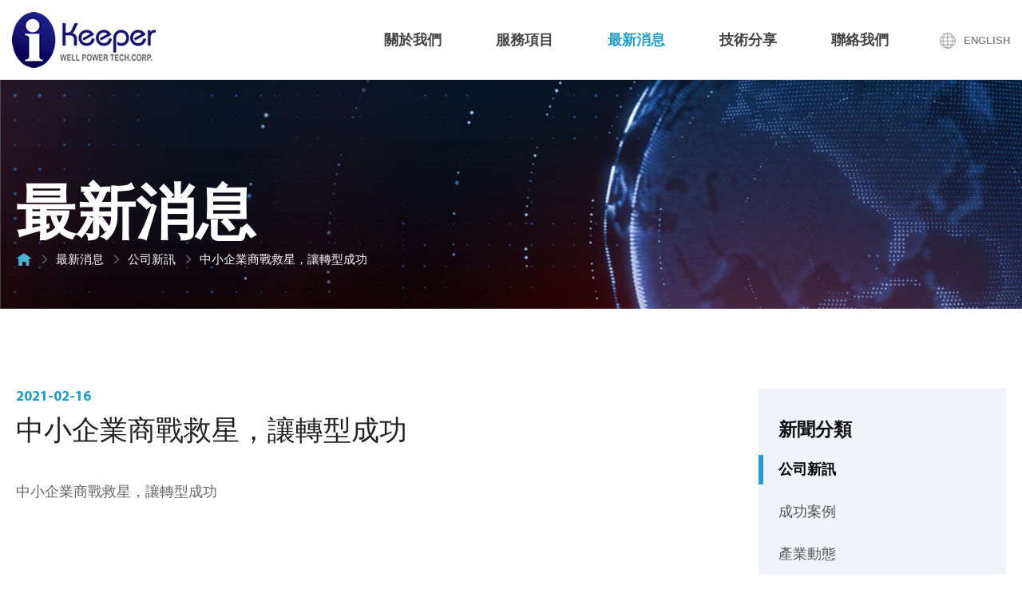

--- FILE ---
content_type: text/html; charset=UTF-8
request_url: https://well-power.com.tw/news-detail/3
body_size: 3731
content:
<!DOCTYPE html>
<html>
<head>
    <meta http-equiv="Content-Type" content="text/html; charset=utf-8">
    <meta http-equiv="X-UA-Compatible" content="IE=11; IE=10; IE=9; IE=8; IE=7"/>
    <meta charset="utf-8">
    <title>中小企業商戰救星，讓轉型成功-最新消息-暉捷科技股份有限公司</title>
    <meta name="keywords" content="">
    <meta name="Description" content="">
    <meta name="copyright" content="暉捷科技股份有限公司">
    <meta name="viewport" content="width=device-width, initial-scale=1.0">
        <!-- CSS -->
    <link href="https://well-power.com.tw/css/style.css?v1223" rel="stylesheet" type="text/css">
    <link rel="shortcut icon" href="https://well-power.com.tw/images/favicon.ico">
    <link rel="apple-touch-icon" href="https://well-power.com.tw/images/apple-touch-icon.png">
    <link rel="alternate" href="https://well-power.com.tw/news-detail/3" hreflang="zh-TW" />
	<link rel="canonical" href="https://well-power.com.tw/news-detail/3" />
		<script type="application/ld+json">[
    {
        "@context": "http:\/\/schema.org",
        "@type": "NewsArticle",
        "headline": "中小企業商戰救星，讓轉型成功",
        "description": "中小企業商戰救星，讓轉型成功",
        "datePublished": "2021-02-16",
        "image": "https:\/\/well-power.com.tw\/upload\/img\/c-news210311170804_2101.jpg"
    },
    {
        "@context": "http:\/\/schema.org",
        "@type": "BreadcrumbList",
        "itemListElement": [
            {
                "@type": "ListItem",
                "position": 1,
                "item": {
                    "@type": "WebPage",
                    "@id": "https:\/\/well-power.com.tw\/",
                    "name": "首頁"
                }
            },
            {
                "@type": "ListItem",
                "position": 2,
                "item": {
                    "@type": "WebPage",
                    "@id": "https:\/\/well-power.com.tw\/news\/",
                    "name": "最新消息"
                }
            },
            {
                "@type": "ListItem",
                "position": 3,
                "item": {
                    "@type": "WebPage",
                    "@id": "https:\/\/well-power.com.tw\/news\/1\/公司新訊",
                    "name": "公司新訊"
                }
            }
        ]
    }
]</script>    <!-- Google Tag Manager -->
<script>(function(w,d,s,l,i){w[l]=w[l]||[];w[l].push({'gtm.start':
new Date().getTime(),event:'gtm.js'});var f=d.getElementsByTagName(s)[0],
j=d.createElement(s),dl=l!='dataLayer'?'&l='+l:'';j.async=true;j.src=
'https://www.googletagmanager.com/gtm.js?id='+i+dl;f.parentNode.insertBefore(j,f);
})(window,document,'script','dataLayer','GTM-WJ78H78');</script>
<!-- End Google Tag Manager -->

<meta name="google-site-verification" content="vDPa2D9RxgFkTKd0BN6-25dCCkbNWGvLVxAxjr36qdU" /></head>
<body>
    <div id="container">
        <!-- 頁首 START -->
        <!-- Google Tag Manager (noscript) -->
<noscript><iframe src="https://www.googletagmanager.com/ns.html?id=GTM-WJ78H78"
height="0" width="0" style="display:none;visibility:hidden"></iframe></noscript>
<!-- End Google Tag Manager (noscript) --><header id="header" class="header">
    <div class="hd-inner">
        <div class="sec s1">
            <div id="logo">
                <a href="https://well-power.com.tw/" title="暉捷科技股份有限公司">
                    <img src="https://well-power.com.tw/images/logo.png" width="180" height="70" alt="暉捷科技股份有限公司"/>
                </a>
            </div>
            <a id="nav-btn" class="icon-thumb">
                <span class="thumb thumb1"></span>
                <span class="thumb thumb2"></span>
                <span class="thumb thumb3"></span>
            </a>                    
        </div>
        <div class="sec s2 mobile-side">
            <div class="sec-item si1">
                <!-- 主選單 START，目前單元li加class:on -->
                <nav id="main-nav" class="nav-wrap main-nav">
                    <ul class="node1">
                        <li class="">
                            <a href="https://well-power.com.tw/about/" title="關於我們">關於我們</a>
                            <div class="sub-nav">
                                <ul class="node2">
                                    <li>
                                        <a href="https://well-power.com.tw/about/" title="公司簡介">公司簡介</a>
                                    </li>
                                    <li>
                                        <a href="https://well-power.com.tw/about/#privacy" title="隱私權保護聲明">隱私權保護聲明</a>
                                    </li>
                                </ul>
                            </div>
                        </li>
                        <li class="">
                            <a href="https://well-power.com.tw/service/" title="服務項目">服務項目</a>
                            <div class="sub-nav">
                                <ul class="node2">
                                                                        <li>
                                        <a href="https://well-power.com.tw/service-detail/1/CDN服務" title="CDN服務">CDN服務</a>
                                    </li>
                                                                        <li>
                                        <a href="https://well-power.com.tw/service-detail/2/VPS主機、雲端服務" title="VPS主機、雲端服務">VPS主機、雲端服務</a>
                                    </li>
                                                                        <li>
                                        <a href="https://well-power.com.tw/service-detail/3/SSL憑證" title="SSL憑證">SSL憑證</a>
                                    </li>
                                                                        <li>
                                        <a href="https://well-power.com.tw/service-detail/4/IDC機房" title="IDC機房">IDC機房</a>
                                    </li>
                                                                        <li>
                                        <a href="https://well-power.com.tw/service-detail/6/資訊委外" title="資訊委外">資訊委外</a>
                                    </li>
                                                                        <li>
                                        <a href="https://well-power.com.tw/service-detail/10/iKeeper網路監控系統" title="iKeeper網路監控系統">iKeeper網路監控系統</a>
                                    </li>
                                                                    </ul>
                            </div>
                        </li>
                        <li class="on">
                            <a href="https://well-power.com.tw/news/" title="最新消息">最新消息</a>
                            <div class="sub-nav">
                                <ul class="node2">
                                    <li>
                                        <a href="https://well-power.com.tw/news/" title="所有訊息">所有訊息</a>
                                    </li>
                                                                        <li>
                                        <a href="https://well-power.com.tw/news/1/公司新訊" title="公司新訊">公司新訊</a>
                                    </li>
                                                                        <li>
                                        <a href="https://well-power.com.tw/news/2/成功案例" title="成功案例">成功案例</a>
                                    </li>
                                                                        <li>
                                        <a href="https://well-power.com.tw/news/3/產業動態" title="產業動態">產業動態</a>
                                    </li>
                                                                      	<li>
                                		<a href="https://www.twcert.org.tw/tw/lp-104-1.html" title="資安新知" target="_blank">資安新知</a>
                            		</li>                                  
                                </ul>
                            </div>
                        </li>
                        <li class="">
                            <a href="https://well-power.com.tw/blog/" title="技術分享">技術分享</a>
                            <div class="sub-nav">
                                <ul class="node2">
                                    <li>
                                        <a href="https://well-power.com.tw/blog/" title="所有分類">所有分類</a>
                                    </li>
                                                                        <li>
                                        <a href="https://well-power.com.tw/blog/1/解決方案" title="解決方案">解決方案</a>
                                    </li>
                                                                        <li>
                                        <a href="https://well-power.com.tw/blog/2/技術分享" title="技術分享">技術分享</a>
                                    </li>
                                                                        <li>
                                        <a href="https://well-power.com.tw/blog/3/資訊安全" title="資訊安全">資訊安全</a>
                                    </li>
                                                                        <li>
                                        <a href="https://well-power.com.tw/blog/4/網管工具" title="網管工具">網管工具</a>
                                    </li>
                                                                    </ul>
                            </div>
                        </li>
                        <li class="">
                            <a href="https://well-power.com.tw/contact/" title="聯絡我們">聯絡我們</a>
                            <div class="sub-nav">
                                <ul class="node2">
                                    <li>
                                        <a href="https://well-power.com.tw/contact/" title="詢問單">詢問單</a>
                                    </li>
                                </ul>
                            </div>
                        </li>
                    </ul>
                </nav>
                <!-- 主選單 END -->
            </div>
            <div class="sec-item si2">
                <div class="hd-lang">
                                        <a class="lang-btn" href="">ENGLISH</a>                </div>
            </div>
        </div>
    </div>
</header>        <!-- 頁首 END -->
        <!-- 各單元內容 START -->
        <main id="content">
            <div class="page page06">
                <div class="banner banner02">
                    <div class="figure" style="background-image:url(https://well-power.com.tw/upload/img/c-unit_banner210315114916_4004.jpg);"></div>
                    <div class="text">
                        <h2>最新消息</h2>
                    </div>
                    <div class="path path01">
                        <ul class="row faic">
                            <li><a href="https://well-power.com.tw/" title="首頁">首頁</a></li>
                            <li><a href="https://well-power.com.tw/news/" title="最新消息">最新消息</a></li>
                            <li><a href="https://well-power.com.tw/news/1/公司新訊" title="公司新訊">公司新訊</a></li>
                            <li>中小企業商戰救星，讓轉型成功</li>
                        </ul>
                    </div>
                </div>
                <div class="model tp01">
                    <div class="model-inner">
                        <div class="snap-container">
                            <div class="snap-base">
                                <div class="sec s1">
                                    <strong class="color1">2021-02-16</strong>
                                    <h1 class="title05 color-dark">中小企業商戰救星，讓轉型成功</h1>
                                </div>
                                                                <div class="sec s3 st1 mt2">
                                    <div class="editor article">
                                        中小企業商戰救星，讓轉型成功                                    </div>
                                </div>
                                <div class="sec s4 st3 mt4">
                                    <div class="bw01">
                                        <a class="btn btn06" href="https://well-power.com.tw/news-detail/2" title="上一則">上一則</a>                                        <a class="btn btn01 m20" href="https://well-power.com.tw/news/1/公司新訊" title="回到列表">回到列表</a>
                                        <a class="btn btn07" href="https://well-power.com.tw/news-detail/4" title="下一則">下一則</a>                                    </div>
                                </div>
                            </div>
                            <div class="snap-pair">
                                <div class="sec s1">
                                    <h4>新聞分類</h4>
                                    <div class="nav-wrap nav02">
                                        <nav class="nav-list">
                                            <ul>
                                                                                                <li class="on">
                                                    <a href="https://well-power.com.tw/news/1/公司新訊" title="公司新訊" />公司新訊</a>
                                                </li>
                                                                                                <li class="">
                                                    <a href="https://well-power.com.tw/news/2/成功案例" title="成功案例" />成功案例</a>
                                                </li>
                                                                                                <li class="">
                                                    <a href="https://well-power.com.tw/news/3/產業動態" title="產業動態" />產業動態</a>
                                                </li>
                                                                                            </ul>
                                        </nav>
                                    </div>
                                </div>
                                <div class="sec s2">
                                    <h4>其他相關訊息</h4>
                                    <nav class="ig07">
                                                                                <div class="item">
                                            <a class="item-inner" href="https://well-power.com.tw/news-detail/34" title="暉捷科技通過ISO/CNS 27001資訊安全管理系統驗證 展現資安承諾與專業實力">
                                                <div class="row faic">
                                                    <div class="item-sec is1">
                                                        <div class="figure">
                                                            <div class="pic" style="background-image:url(https://well-power.com.tw/upload/img/c-news250620161043_4738.png);"></div>
                                                        </div>
                                                    </div>
                                                    <div class="item-sec is2 col">
                                                        <div class="text">
                                                            <strong>2025-06-20</strong>
                                                            <h3>暉捷科技通過ISO/CNS 27001資訊安全管理系統驗證 展現資安承諾與專業實力</h3>
                                                        </div>
                                                    </div>
                                                </div>
                                            </a>
                                        </div>
                                                                                <div class="item">
                                            <a class="item-inner" href="https://well-power.com.tw/news-detail/15" title="暉捷加入國際產學聯盟">
                                                <div class="row faic">
                                                    <div class="item-sec is1">
                                                        <div class="figure">
                                                            <div class="pic" style="background-image:url(https://well-power.com.tw/upload/img/c-news221017103154_2627.jpg);"></div>
                                                        </div>
                                                    </div>
                                                    <div class="item-sec is2 col">
                                                        <div class="text">
                                                            <strong>2022-10-17</strong>
                                                            <h3>暉捷加入國際產學聯盟</h3>
                                                        </div>
                                                    </div>
                                                </div>
                                            </a>
                                        </div>
                                                                                <div class="item">
                                            <a class="item-inner" href="https://well-power.com.tw/news-detail/12" title="全新推出  國光機房介紹">
                                                <div class="row faic">
                                                    <div class="item-sec is1">
                                                        <div class="figure">
                                                            <div class="pic" style="background-image:url(https://well-power.com.tw/upload/img/c-news221012093523_6692.png);"></div>
                                                        </div>
                                                    </div>
                                                    <div class="item-sec is2 col">
                                                        <div class="text">
                                                            <strong>2022-02-21</strong>
                                                            <h3>全新推出  國光機房介紹</h3>
                                                        </div>
                                                    </div>
                                                </div>
                                            </a>
                                        </div>
                                                                            </nav>
                                </div>
                            </div>
                        </div>
                    </div>
                </div>
            </div>
        </main>
		<!-- 各單元內容 END -->
        <!-- 頁尾 START-->
        <footer id="footer" class="footer">
    <div class="ft-inner w14">
        <div class="sec s1">
            <div class="sec-item si1">
                <div class="social-wrap social01">
                    <ul>
                        <li><a class="icon-facebook"  title="facebook">facebook</a></li>
                        <li><a class="icon-line"  title="line">line</a></li>
                        <li><a class="icon-instagram"  title="instagram">instagram</a></li>                
                        <li><a class="icon-youtube" href="https://www.youtube.com/channel/UCSNzTaxA8NHliCvOH89f4vA" target="_blank" title="youtube">youtube</a></li>
                    </ul>
                </div>
                <div class="corp-info">
                    <div class="list">
                        <ul>
                            <li><address>407台中市西屯區市政北一路77號10F-11</address></li>
                            <li>TEL : 04-37031122</li>
                            <li>FAX : 04-22517069</li>
                            <li><a href="mailto:service@well-power.com.tw" title="service@well-power.com.tw">service@well-power.com.tw</a></li>
                        </ul>
                    </div>
                    <div class="editor">
                                            </div>
                </div>
            </div>
            <div class="sec-item si2">
                <nav id="footer-nav" class="nav-wrap footer-nav">
                    <ul class="node1">
                        <li class="">
                            <a href="https://well-power.com.tw/about/" title="關於我們">關於我們</a>
                            <div class="sub-nav">
                                <ul class="node2">
                                    <li>
                                        <a href="https://well-power.com.tw/about/" title="公司簡介">公司簡介</a>
                                    </li>
                                    <li>
                                        <a href="https://well-power.com.tw/about/#privacy" title="隱私權保護聲明">隱私權保護聲明</a>
                                    </li>
                                </ul>
                            </div>
                        </li>
                        <li class="">
                            <a href="https://well-power.com.tw/service/" title="服務項目">服務項目</a>
                            <div class="sub-nav">
                                <ul class="node2">
                                                                        <li>
                                        <a href="https://well-power.com.tw/service-detail/1/CDN服務" title="CDN服務">CDN服務</a>
                                    </li>
                                                                        <li>
                                        <a href="https://well-power.com.tw/service-detail/2/VPS主機、雲端服務" title="VPS主機、雲端服務">VPS主機、雲端服務</a>
                                    </li>
                                                                        <li>
                                        <a href="https://well-power.com.tw/service-detail/3/SSL憑證" title="SSL憑證">SSL憑證</a>
                                    </li>
                                                                        <li>
                                        <a href="https://well-power.com.tw/service-detail/4/IDC機房" title="IDC機房">IDC機房</a>
                                    </li>
                                                                        <li>
                                        <a href="https://well-power.com.tw/service-detail/6/資訊委外" title="資訊委外">資訊委外</a>
                                    </li>
                                                                        <li>
                                        <a href="https://well-power.com.tw/service-detail/10/iKeeper網路監控系統" title="iKeeper網路監控系統">iKeeper網路監控系統</a>
                                    </li>
                                                                    </ul>
                            </div>
                        </li>
                        <li class="on">
                            <a href="https://well-power.com.tw/news/" title="最新消息">最新消息</a>
                            <div class="sub-nav">
                                <ul class="node2">
                                    <li>
                                        <a href="https://well-power.com.tw/news/" title="所有訊息">所有訊息</a>
                                    </li>
                                                                        <li>
                                        <a href="https://well-power.com.tw/news/1/公司新訊" title="公司新訊">公司新訊</a>
                                    </li>
                                                                        <li>
                                        <a href="https://well-power.com.tw/news/2/成功案例" title="成功案例">成功案例</a>
                                    </li>
                                                                        <li>
                                        <a href="https://well-power.com.tw/news/3/產業動態" title="產業動態">產業動態</a>
                                    </li>
                                                                    </ul>
                            </div>
                            
                        </li>
                        <li class="">
                            <a href="https://well-power.com.tw/blog/" title="技術分享">技術分享</a>
                            <div class="sub-nav">
                                <ul class="node2">
                                    <li>
                                        <a href="https://well-power.com.tw/blog/" title="所有分類">所有分類</a>
                                    </li>
                                                                        <li>
                                        <a href="https://well-power.com.tw/blog/1/解決方案" title="解決方案">解決方案</a>
                                    </li>
                                                                        <li>
                                        <a href="https://well-power.com.tw/blog/2/技術分享" title="技術分享">技術分享</a>
                                    </li>
                                                                        <li>
                                        <a href="https://well-power.com.tw/blog/3/資訊安全" title="資訊安全">資訊安全</a>
                                    </li>
                                                                        <li>
                                        <a href="https://well-power.com.tw/blog/4/網管工具" title="網管工具">網管工具</a>
                                    </li>
                                                                        
                                </ul>
                            </div>
                        </li>
                        <li class="">
                            <a href="https://well-power.com.tw/contact/" title="聯絡我們">聯絡我們</a>
                            <div class="sub-nav">
                                <ul class="node2">
                                    <li>
                                        <a href="https://well-power.com.tw/contact/" title="詢問單">詢問單</a>
                                    </li>
                                </ul>
                            </div>
                        </li>
                    </ul>
                </nav>
            </div>
        </div>
        <div class="sec s2">
            <small class="copyright">Copyright © 暉捷科技股份有限公司.</small>
            <!-- <div class="design">Da-Vinci <a href="https://www.da-vinci.com.tw" title="Da-Vinci 網頁設計" target="_blank">網頁設計</a></div> -->
        </div>
    </div>
</footer>
<div id="mask-bg"></div><!-- 行動裝置遮罩 -->        <!-- 頁尾 END -->
    </div>
    <!-- 各單元JS、CSS加載設定 START -->
    <script type="text/javascript" src="https://well-power.com.tw/js/jquery.js"></script>
    <script type="text/javascript" src="https://well-power.com.tw/js/comm.js"></script>
	<!-- 各單元JS、CSS加載設定 END -->
<script defer src="https://static.cloudflareinsights.com/beacon.min.js/vcd15cbe7772f49c399c6a5babf22c1241717689176015" integrity="sha512-ZpsOmlRQV6y907TI0dKBHq9Md29nnaEIPlkf84rnaERnq6zvWvPUqr2ft8M1aS28oN72PdrCzSjY4U6VaAw1EQ==" data-cf-beacon='{"version":"2024.11.0","token":"3cf15aa9082e4f44a00d0885034300df","r":1,"server_timing":{"name":{"cfCacheStatus":true,"cfEdge":true,"cfExtPri":true,"cfL4":true,"cfOrigin":true,"cfSpeedBrain":true},"location_startswith":null}}' crossorigin="anonymous"></script>
</body>
</html>


--- FILE ---
content_type: text/css
request_url: https://well-power.com.tw/css/style.css?v1223
body_size: 14737
content:
/*! normalize.css v8.0.1 | MIT License | github.com/necolas/normalize.css */html{line-height:1.2;-webkit-text-size-adjust:100%}body{margin:0}main{display:block}h1{font-size:2em;margin:0.67em 0}hr{-webkit-box-sizing:content-box;box-sizing:content-box;height:0;overflow:visible}pre{font-family:monospace, monospace;font-size:1em}a{background-color:transparent}abbr[title]{border-bottom:none;text-decoration:underline;-webkit-text-decoration:underline dotted;text-decoration:underline dotted}b,strong{font-weight:bolder}code,kbd,samp{font-family:monospace, monospace;font-size:1em}small{font-size:80%}sub,sup{font-size:75%;line-height:0;position:relative;vertical-align:baseline}sub{bottom:-0.25em}sup{top:-0.5em}img{max-width:100%;height:auto !important;border-style:none}button,input,optgroup,select,textarea{font-family:inherit;font-size:100%;line-height:1.15;margin:0}button,input{overflow:visible}button,select{text-transform:none}button,[type="button"],[type="reset"],[type="submit"]{-webkit-appearance:button}button::-moz-focus-inner,[type="button"]::-moz-focus-inner,[type="reset"]::-moz-focus-inner,[type="submit"]::-moz-focus-inner{border-style:none;padding:0}button:-moz-focusring,[type="button"]:-moz-focusring,[type="reset"]:-moz-focusring,[type="submit"]:-moz-focusring{outline:1px dotted ButtonText}fieldset{padding:0.35em 0.75em 0.625em}legend{-webkit-box-sizing:border-box;box-sizing:border-box;color:inherit;display:table;max-width:100%;padding:0;white-space:normal}progress{vertical-align:baseline}textarea{overflow:auto}[type="checkbox"],[type="radio"]{-webkit-box-sizing:border-box;box-sizing:border-box;padding:0}[type="number"]::-webkit-inner-spin-button,[type="number"]::-webkit-outer-spin-button{height:auto}[type="search"]{-webkit-appearance:textfield;outline-offset:-2px}[type="search"]::-webkit-search-decoration{-webkit-appearance:none}::-webkit-file-upload-button{-webkit-appearance:button;font:inherit}details{display:block}summary{display:list-item}template{display:none}[hidden]{display:none}/*!
 * Bootstrap Grid v4.5.2 (https://getbootstrap.com/)
 * Copyright 2011-2020 The Bootstrap Authors
 * Copyright 2011-2020 Twitter, Inc.
 * Licensed under MIT (https://github.com/twbs/bootstrap/blob/main/LICENSE)
 */.row{display:-webkit-box;display:-webkit-flex;display:-ms-flexbox;display:flex;-webkit-flex-wrap:wrap;-ms-flex-wrap:wrap;flex-wrap:wrap}.no-gutters{margin-right:0;margin-left:0}.no-gutters>.col,.no-gutters>[class*="col-"]{padding-right:0;padding-left:0}.col-1,.col-2,.col-3,.col-4,.col-5,.col-6,.col-7,.col-8,.col-9,.col-10,.col-11,.col-12,.col,.col-sm-1,.col-sm-2,.col-sm-3,.col-sm-4,.col-sm-5,.col-sm-6,.col-sm-7,.col-sm-8,.col-sm-9,.col-sm-10,.col-sm-11,.col-sm-12,.col-sm,.col-md-1,.col-md-2,.col-md-3,.col-md-4,.col-md-5,.col-md-6,.col-md-7,.col-md-8,.col-md-9,.col-md-10,.col-md-11,.col-md-12,.col-md,.col-lg-1,.col-lg-2,.col-lg-3,.col-lg-4,.col-lg-5,.col-lg-6,.col-lg-7,.col-lg-8,.col-lg-9,.col-lg-10,.col-lg-11,.col-lg-12,.col-lg,.col-xl-1,.col-xl-2,.col-xl-3,.col-xl-4,.col-xl-5,.col-xl-6,.col-xl-7,.col-xl-8,.col-xl-9,.col-xl-10,.col-xl-11,.col-xl-12,.col-xl{position:relative;width:100%}.col{-webkit-flex-basis:0;-ms-flex-preferred-size:0;flex-basis:0;-webkit-box-flex:1;-webkit-flex-grow:1;-ms-flex-positive:1;flex-grow:1;max-width:100%}.row-cols-1>*{-webkit-box-flex:0;-webkit-flex:0 0 100%;-ms-flex:0 0 100%;flex:0 0 100%;max-width:100%}.row-cols-2>*{-webkit-box-flex:0;-webkit-flex:0 0 50%;-ms-flex:0 0 50%;flex:0 0 50%;max-width:50%}.row-cols-3>*{-webkit-box-flex:0;-webkit-flex:0 0 33.33333%;-ms-flex:0 0 33.33333%;flex:0 0 33.33333%;max-width:33.33333%}.row-cols-4>*{-webkit-box-flex:0;-webkit-flex:0 0 25%;-ms-flex:0 0 25%;flex:0 0 25%;max-width:25%}.row-cols-5>*{-webkit-box-flex:0;-webkit-flex:0 0 20%;-ms-flex:0 0 20%;flex:0 0 20%;max-width:20%}.row-cols-6>*{-webkit-box-flex:0;-webkit-flex:0 0 16.66667%;-ms-flex:0 0 16.66667%;flex:0 0 16.66667%;max-width:16.66667%}.col-1{-webkit-box-flex:0;-webkit-flex:0 0 8.33333%;-ms-flex:0 0 8.33333%;flex:0 0 8.33333%;max-width:8.33333%}.col-2{-webkit-box-flex:0;-webkit-flex:0 0 16.66667%;-ms-flex:0 0 16.66667%;flex:0 0 16.66667%;max-width:16.66667%}.col-3{-webkit-box-flex:0;-webkit-flex:0 0 25%;-ms-flex:0 0 25%;flex:0 0 25%;max-width:25%}.col-4{-webkit-box-flex:0;-webkit-flex:0 0 33.33333%;-ms-flex:0 0 33.33333%;flex:0 0 33.33333%;max-width:33.33333%}.col-5{-webkit-box-flex:0;-webkit-flex:0 0 41.66667%;-ms-flex:0 0 41.66667%;flex:0 0 41.66667%;max-width:41.66667%}.col-6{-webkit-box-flex:0;-webkit-flex:0 0 50%;-ms-flex:0 0 50%;flex:0 0 50%;max-width:50%}.col-7{-webkit-box-flex:0;-webkit-flex:0 0 58.33333%;-ms-flex:0 0 58.33333%;flex:0 0 58.33333%;max-width:58.33333%}.col-8{-webkit-box-flex:0;-webkit-flex:0 0 66.66667%;-ms-flex:0 0 66.66667%;flex:0 0 66.66667%;max-width:66.66667%}.col-9{-webkit-box-flex:0;-webkit-flex:0 0 75%;-ms-flex:0 0 75%;flex:0 0 75%;max-width:75%}.col-10{-webkit-box-flex:0;-webkit-flex:0 0 83.33333%;-ms-flex:0 0 83.33333%;flex:0 0 83.33333%;max-width:83.33333%}.col-11{-webkit-box-flex:0;-webkit-flex:0 0 91.66667%;-ms-flex:0 0 91.66667%;flex:0 0 91.66667%;max-width:91.66667%}.col-12{-webkit-box-flex:0;-webkit-flex:0 0 100%;-ms-flex:0 0 100%;flex:0 0 100%;max-width:100%}@media (min-width: 640px){.col-sm{-webkit-flex-basis:0;-ms-flex-preferred-size:0;flex-basis:0;-webkit-box-flex:1;-webkit-flex-grow:1;-ms-flex-positive:1;flex-grow:1;max-width:100%}.row-cols-sm-1>*{-webkit-box-flex:0;-webkit-flex:0 0 100%;-ms-flex:0 0 100%;flex:0 0 100%;max-width:100%}.row-cols-sm-2>*{-webkit-box-flex:0;-webkit-flex:0 0 50%;-ms-flex:0 0 50%;flex:0 0 50%;max-width:50%}.row-cols-sm-3>*{-webkit-box-flex:0;-webkit-flex:0 0 33.33333%;-ms-flex:0 0 33.33333%;flex:0 0 33.33333%;max-width:33.33333%}.row-cols-sm-4>*{-webkit-box-flex:0;-webkit-flex:0 0 25%;-ms-flex:0 0 25%;flex:0 0 25%;max-width:25%}.row-cols-sm-5>*{-webkit-box-flex:0;-webkit-flex:0 0 20%;-ms-flex:0 0 20%;flex:0 0 20%;max-width:20%}.row-cols-sm-6>*{-webkit-box-flex:0;-webkit-flex:0 0 16.66667%;-ms-flex:0 0 16.66667%;flex:0 0 16.66667%;max-width:16.66667%}.col-sm-1{-webkit-box-flex:0;-webkit-flex:0 0 8.33333%;-ms-flex:0 0 8.33333%;flex:0 0 8.33333%;max-width:8.33333%}.col-sm-2{-webkit-box-flex:0;-webkit-flex:0 0 16.66667%;-ms-flex:0 0 16.66667%;flex:0 0 16.66667%;max-width:16.66667%}.col-sm-3{-webkit-box-flex:0;-webkit-flex:0 0 25%;-ms-flex:0 0 25%;flex:0 0 25%;max-width:25%}.col-sm-4{-webkit-box-flex:0;-webkit-flex:0 0 33.33333%;-ms-flex:0 0 33.33333%;flex:0 0 33.33333%;max-width:33.33333%}.col-sm-5{-webkit-box-flex:0;-webkit-flex:0 0 41.66667%;-ms-flex:0 0 41.66667%;flex:0 0 41.66667%;max-width:41.66667%}.col-sm-6{-webkit-box-flex:0;-webkit-flex:0 0 50%;-ms-flex:0 0 50%;flex:0 0 50%;max-width:50%}.col-sm-7{-webkit-box-flex:0;-webkit-flex:0 0 58.33333%;-ms-flex:0 0 58.33333%;flex:0 0 58.33333%;max-width:58.33333%}.col-sm-8{-webkit-box-flex:0;-webkit-flex:0 0 66.66667%;-ms-flex:0 0 66.66667%;flex:0 0 66.66667%;max-width:66.66667%}.col-sm-9{-webkit-box-flex:0;-webkit-flex:0 0 75%;-ms-flex:0 0 75%;flex:0 0 75%;max-width:75%}.col-sm-10{-webkit-box-flex:0;-webkit-flex:0 0 83.33333%;-ms-flex:0 0 83.33333%;flex:0 0 83.33333%;max-width:83.33333%}.col-sm-11{-webkit-box-flex:0;-webkit-flex:0 0 91.66667%;-ms-flex:0 0 91.66667%;flex:0 0 91.66667%;max-width:91.66667%}.col-sm-12{-webkit-box-flex:0;-webkit-flex:0 0 100%;-ms-flex:0 0 100%;flex:0 0 100%;max-width:100%}}@media (min-width: 768px){.col-md{-webkit-flex-basis:0;-ms-flex-preferred-size:0;flex-basis:0;-webkit-box-flex:1;-webkit-flex-grow:1;-ms-flex-positive:1;flex-grow:1;max-width:100%}.row-cols-md-1>*{-webkit-box-flex:0;-webkit-flex:0 0 100%;-ms-flex:0 0 100%;flex:0 0 100%;max-width:100%}.row-cols-md-2>*{-webkit-box-flex:0;-webkit-flex:0 0 50%;-ms-flex:0 0 50%;flex:0 0 50%;max-width:50%}.row-cols-md-3>*{-webkit-box-flex:0;-webkit-flex:0 0 33.33333%;-ms-flex:0 0 33.33333%;flex:0 0 33.33333%;max-width:33.33333%}.row-cols-md-4>*{-webkit-box-flex:0;-webkit-flex:0 0 25%;-ms-flex:0 0 25%;flex:0 0 25%;max-width:25%}.row-cols-md-5>*{-webkit-box-flex:0;-webkit-flex:0 0 20%;-ms-flex:0 0 20%;flex:0 0 20%;max-width:20%}.row-cols-md-6>*{-webkit-box-flex:0;-webkit-flex:0 0 16.66667%;-ms-flex:0 0 16.66667%;flex:0 0 16.66667%;max-width:16.66667%}.col-md-1{-webkit-box-flex:0;-webkit-flex:0 0 8.33333%;-ms-flex:0 0 8.33333%;flex:0 0 8.33333%;max-width:8.33333%}.col-md-2{-webkit-box-flex:0;-webkit-flex:0 0 16.66667%;-ms-flex:0 0 16.66667%;flex:0 0 16.66667%;max-width:16.66667%}.col-md-3{-webkit-box-flex:0;-webkit-flex:0 0 25%;-ms-flex:0 0 25%;flex:0 0 25%;max-width:25%}.col-md-4{-webkit-box-flex:0;-webkit-flex:0 0 33.33333%;-ms-flex:0 0 33.33333%;flex:0 0 33.33333%;max-width:33.33333%}.col-md-5{-webkit-box-flex:0;-webkit-flex:0 0 41.66667%;-ms-flex:0 0 41.66667%;flex:0 0 41.66667%;max-width:41.66667%}.col-md-6{-webkit-box-flex:0;-webkit-flex:0 0 50%;-ms-flex:0 0 50%;flex:0 0 50%;max-width:50%}.col-md-7{-webkit-box-flex:0;-webkit-flex:0 0 58.33333%;-ms-flex:0 0 58.33333%;flex:0 0 58.33333%;max-width:58.33333%}.col-md-8{-webkit-box-flex:0;-webkit-flex:0 0 66.66667%;-ms-flex:0 0 66.66667%;flex:0 0 66.66667%;max-width:66.66667%}.col-md-9{-webkit-box-flex:0;-webkit-flex:0 0 75%;-ms-flex:0 0 75%;flex:0 0 75%;max-width:75%}.col-md-10{-webkit-box-flex:0;-webkit-flex:0 0 83.33333%;-ms-flex:0 0 83.33333%;flex:0 0 83.33333%;max-width:83.33333%}.col-md-11{-webkit-box-flex:0;-webkit-flex:0 0 91.66667%;-ms-flex:0 0 91.66667%;flex:0 0 91.66667%;max-width:91.66667%}.col-md-12{-webkit-box-flex:0;-webkit-flex:0 0 100%;-ms-flex:0 0 100%;flex:0 0 100%;max-width:100%}}@media (min-width: 1024px){.col-lg{-webkit-flex-basis:0;-ms-flex-preferred-size:0;flex-basis:0;-webkit-box-flex:1;-webkit-flex-grow:1;-ms-flex-positive:1;flex-grow:1;max-width:100%}.row-cols-lg-1>*{-webkit-box-flex:0;-webkit-flex:0 0 100%;-ms-flex:0 0 100%;flex:0 0 100%;max-width:100%}.row-cols-lg-2>*{-webkit-box-flex:0;-webkit-flex:0 0 50%;-ms-flex:0 0 50%;flex:0 0 50%;max-width:50%}.row-cols-lg-3>*{-webkit-box-flex:0;-webkit-flex:0 0 33.33333%;-ms-flex:0 0 33.33333%;flex:0 0 33.33333%;max-width:33.33333%}.row-cols-lg-4>*{-webkit-box-flex:0;-webkit-flex:0 0 25%;-ms-flex:0 0 25%;flex:0 0 25%;max-width:25%}.row-cols-lg-5>*{-webkit-box-flex:0;-webkit-flex:0 0 20%;-ms-flex:0 0 20%;flex:0 0 20%;max-width:20%}.row-cols-lg-6>*{-webkit-box-flex:0;-webkit-flex:0 0 16.66667%;-ms-flex:0 0 16.66667%;flex:0 0 16.66667%;max-width:16.66667%}.col-lg-1{-webkit-box-flex:0;-webkit-flex:0 0 8.33333%;-ms-flex:0 0 8.33333%;flex:0 0 8.33333%;max-width:8.33333%}.col-lg-2{-webkit-box-flex:0;-webkit-flex:0 0 16.66667%;-ms-flex:0 0 16.66667%;flex:0 0 16.66667%;max-width:16.66667%}.col-lg-3{-webkit-box-flex:0;-webkit-flex:0 0 25%;-ms-flex:0 0 25%;flex:0 0 25%;max-width:25%}.col-lg-4{-webkit-box-flex:0;-webkit-flex:0 0 33.33333%;-ms-flex:0 0 33.33333%;flex:0 0 33.33333%;max-width:33.33333%}.col-lg-5{-webkit-box-flex:0;-webkit-flex:0 0 41.66667%;-ms-flex:0 0 41.66667%;flex:0 0 41.66667%;max-width:41.66667%}.col-lg-6{-webkit-box-flex:0;-webkit-flex:0 0 50%;-ms-flex:0 0 50%;flex:0 0 50%;max-width:50%}.col-lg-7{-webkit-box-flex:0;-webkit-flex:0 0 58.33333%;-ms-flex:0 0 58.33333%;flex:0 0 58.33333%;max-width:58.33333%}.col-lg-8{-webkit-box-flex:0;-webkit-flex:0 0 66.66667%;-ms-flex:0 0 66.66667%;flex:0 0 66.66667%;max-width:66.66667%}.col-lg-9{-webkit-box-flex:0;-webkit-flex:0 0 75%;-ms-flex:0 0 75%;flex:0 0 75%;max-width:75%}.col-lg-10{-webkit-box-flex:0;-webkit-flex:0 0 83.33333%;-ms-flex:0 0 83.33333%;flex:0 0 83.33333%;max-width:83.33333%}.col-lg-11{-webkit-box-flex:0;-webkit-flex:0 0 91.66667%;-ms-flex:0 0 91.66667%;flex:0 0 91.66667%;max-width:91.66667%}.col-lg-12{-webkit-box-flex:0;-webkit-flex:0 0 100%;-ms-flex:0 0 100%;flex:0 0 100%;max-width:100%}}@media (min-width: 1300px){.col-xl{-webkit-flex-basis:0;-ms-flex-preferred-size:0;flex-basis:0;-webkit-box-flex:1;-webkit-flex-grow:1;-ms-flex-positive:1;flex-grow:1;max-width:100%}.row-cols-xl-1>*{-webkit-box-flex:0;-webkit-flex:0 0 100%;-ms-flex:0 0 100%;flex:0 0 100%;max-width:100%}.row-cols-xl-2>*{-webkit-box-flex:0;-webkit-flex:0 0 50%;-ms-flex:0 0 50%;flex:0 0 50%;max-width:50%}.row-cols-xl-3>*{-webkit-box-flex:0;-webkit-flex:0 0 33.33333%;-ms-flex:0 0 33.33333%;flex:0 0 33.33333%;max-width:33.33333%}.row-cols-xl-4>*{-webkit-box-flex:0;-webkit-flex:0 0 25%;-ms-flex:0 0 25%;flex:0 0 25%;max-width:25%}.row-cols-xl-5>*{-webkit-box-flex:0;-webkit-flex:0 0 20%;-ms-flex:0 0 20%;flex:0 0 20%;max-width:20%}.row-cols-xl-6>*{-webkit-box-flex:0;-webkit-flex:0 0 16.66667%;-ms-flex:0 0 16.66667%;flex:0 0 16.66667%;max-width:16.66667%}.col-xl-1{-webkit-box-flex:0;-webkit-flex:0 0 8.33333%;-ms-flex:0 0 8.33333%;flex:0 0 8.33333%;max-width:8.33333%}.col-xl-2{-webkit-box-flex:0;-webkit-flex:0 0 16.66667%;-ms-flex:0 0 16.66667%;flex:0 0 16.66667%;max-width:16.66667%}.col-xl-3{-webkit-box-flex:0;-webkit-flex:0 0 25%;-ms-flex:0 0 25%;flex:0 0 25%;max-width:25%}.col-xl-4{-webkit-box-flex:0;-webkit-flex:0 0 33.33333%;-ms-flex:0 0 33.33333%;flex:0 0 33.33333%;max-width:33.33333%}.col-xl-5{-webkit-box-flex:0;-webkit-flex:0 0 41.66667%;-ms-flex:0 0 41.66667%;flex:0 0 41.66667%;max-width:41.66667%}.col-xl-6{-webkit-box-flex:0;-webkit-flex:0 0 50%;-ms-flex:0 0 50%;flex:0 0 50%;max-width:50%}.col-xl-7{-webkit-box-flex:0;-webkit-flex:0 0 58.33333%;-ms-flex:0 0 58.33333%;flex:0 0 58.33333%;max-width:58.33333%}.col-xl-8{-webkit-box-flex:0;-webkit-flex:0 0 66.66667%;-ms-flex:0 0 66.66667%;flex:0 0 66.66667%;max-width:66.66667%}.col-xl-9{-webkit-box-flex:0;-webkit-flex:0 0 75%;-ms-flex:0 0 75%;flex:0 0 75%;max-width:75%}.col-xl-10{-webkit-box-flex:0;-webkit-flex:0 0 83.33333%;-ms-flex:0 0 83.33333%;flex:0 0 83.33333%;max-width:83.33333%}.col-xl-11{-webkit-box-flex:0;-webkit-flex:0 0 91.66667%;-ms-flex:0 0 91.66667%;flex:0 0 91.66667%;max-width:91.66667%}.col-xl-12{-webkit-box-flex:0;-webkit-flex:0 0 100%;-ms-flex:0 0 100%;flex:0 0 100%;max-width:100%}}.d-none{display:none}.d-inline{display:inline}.d-inline-block{display:inline-block}.d-block{display:block}.d-table{display:table}.d-table-row{display:table-row}.d-table-cell{display:table-cell}.d-flex{display:-webkit-box;display:-webkit-flex;display:-ms-flexbox;display:flex}.d-inline-flex{display:-webkit-inline-box;display:-webkit-inline-flex;display:-ms-inline-flexbox;display:inline-flex}@media (min-width: 640px){.d-sm-none{display:none}.d-sm-inline{display:inline}.d-sm-inline-block{display:inline-block}.d-sm-block{display:block}.d-sm-table{display:table}.d-sm-table-row{display:table-row}.d-sm-table-cell{display:table-cell}.d-sm-flex{display:-webkit-box;display:-webkit-flex;display:-ms-flexbox;display:flex}.d-sm-inline-flex{display:-webkit-inline-box;display:-webkit-inline-flex;display:-ms-inline-flexbox;display:inline-flex}}@media (min-width: 768px){.d-md-none{display:none}.d-md-inline{display:inline}.d-md-inline-block{display:inline-block}.d-md-block{display:block}.d-md-table{display:table}.d-md-table-row{display:table-row}.d-md-table-cell{display:table-cell}.d-md-flex{display:-webkit-box;display:-webkit-flex;display:-ms-flexbox;display:flex}.d-md-inline-flex{display:-webkit-inline-box;display:-webkit-inline-flex;display:-ms-inline-flexbox;display:inline-flex}}@media (min-width: 1024px){.d-lg-none{display:none}.d-lg-inline{display:inline}.d-lg-inline-block{display:inline-block}.d-lg-block{display:block}.d-lg-table{display:table}.d-lg-table-row{display:table-row}.d-lg-table-cell{display:table-cell}.d-lg-flex{display:-webkit-box;display:-webkit-flex;display:-ms-flexbox;display:flex}.d-lg-inline-flex{display:-webkit-inline-box;display:-webkit-inline-flex;display:-ms-inline-flexbox;display:inline-flex}}@media (min-width: 1300px){.d-xl-none{display:none}.d-xl-inline{display:inline}.d-xl-inline-block{display:inline-block}.d-xl-block{display:block}.d-xl-table{display:table}.d-xl-table-row{display:table-row}.d-xl-table-cell{display:table-cell}.d-xl-flex{display:-webkit-box;display:-webkit-flex;display:-ms-flexbox;display:flex}.d-xl-inline-flex{display:-webkit-inline-box;display:-webkit-inline-flex;display:-ms-inline-flexbox;display:inline-flex}}:root{--swiper-theme-color: $color1}.swiper-container{margin-left:auto;margin-right:auto;position:relative;overflow:hidden;list-style:none;padding:0;z-index:1}.swiper-container-vertical>.swiper-wrapper{-webkit-box-orient:vertical;-webkit-box-direction:normal;-webkit-flex-direction:column;-ms-flex-direction:column;flex-direction:column}.swiper-wrapper{position:relative;width:100%;height:100%;z-index:1;display:-webkit-box;display:-webkit-flex;display:-ms-flexbox;display:flex;-webkit-transition-property:-webkit-transform;transition-property:-webkit-transform;-o-transition-property:transform;transition-property:transform;transition-property:transform, -webkit-transform;-webkit-box-sizing:content-box;box-sizing:content-box}.swiper-container-android .swiper-slide,.swiper-wrapper{-webkit-transform:translate3d(0, 0, 0);transform:translate3d(0, 0, 0)}.swiper-container-multirow>.swiper-wrapper{-webkit-flex-wrap:wrap;-ms-flex-wrap:wrap;flex-wrap:wrap}.swiper-container-multirow-column>.swiper-wrapper{-webkit-flex-wrap:wrap;-ms-flex-wrap:wrap;flex-wrap:wrap;-webkit-box-orient:vertical;-webkit-box-direction:normal;-webkit-flex-direction:column;-ms-flex-direction:column;flex-direction:column}.swiper-container-free-mode>.swiper-wrapper{-webkit-transition-timing-function:ease-out;-o-transition-timing-function:ease-out;transition-timing-function:ease-out;margin:0 auto}.swiper-slide{-webkit-flex-shrink:0;-ms-flex-negative:0;flex-shrink:0;width:100%;height:100%;position:relative;-webkit-transition-property:-webkit-transform;transition-property:-webkit-transform;-o-transition-property:transform;transition-property:transform;transition-property:transform, -webkit-transform}.swiper-slide-invisible-blank{visibility:hidden}.swiper-container-autoheight,.swiper-container-autoheight .swiper-slide{height:auto}.swiper-container-autoheight .swiper-wrapper{-webkit-box-align:start;-webkit-align-items:flex-start;-ms-flex-align:start;align-items:flex-start;-webkit-transition-property:height, -webkit-transform;transition-property:height, -webkit-transform;-o-transition-property:transform, height;transition-property:transform, height;transition-property:transform, height, -webkit-transform}.swiper-container-css-mode>.swiper-wrapper{overflow:auto;scrollbar-width:none}.swiper-container-css-mode>.swiper-wrapper::-webkit-scrollbar{display:none}.swiper-container-css-mode>.swiper-wrapper>.swiper-slide{scroll-snap-align:start start}.swiper-container-horizontal.swiper-container-css-mode>.swiper-wrapper{-webkit-scroll-snap-type:x mandatory;-ms-scroll-snap-type:x mandatory;scroll-snap-type:x mandatory}.swiper-container-vertical.swiper-container-css-mode>.swiper-wrapper{-webkit-scroll-snap-type:y mandatory;-ms-scroll-snap-type:y mandatory;scroll-snap-type:y mandatory}:root{--swiper-navigation-size: 44px}.swiper-button-prev,.swiper-button-next{position:absolute;top:50%;width:calc(var(--swiper-navigation-size) / 44 * 27);height:var(--swiper-navigation-size);margin-top:calc(-1 * var(--swiper-navigation-size) / 2);z-index:10;cursor:pointer;display:-webkit-box;display:-webkit-flex;display:-ms-flexbox;display:flex;-webkit-box-align:center;-webkit-align-items:center;-ms-flex-align:center;align-items:center;-webkit-box-pack:center;-webkit-justify-content:center;-ms-flex-pack:center;justify-content:center;color:var(--swiper-navigation-color, var(--swiper-theme-color))}.swiper-button-prev.swiper-button-disabled,.swiper-button-next.swiper-button-disabled{opacity:0.35;cursor:auto;pointer-events:none}.swiper-button-prev,.swiper-container-rtl .swiper-button-next{left:10px;right:auto}.swiper-button-prev:after,.swiper-container-rtl .swiper-button-next:after{content:'prev'}.swiper-button-next,.swiper-container-rtl .swiper-button-prev{right:10px;left:auto}.swiper-button-next:after,.swiper-container-rtl .swiper-button-prev:after{content:'next'}.swiper-button-lock{display:none}.swiper-pagination{position:absolute;width:100%;text-align:center;-webkit-transition:300ms opacity;-o-transition:300ms opacity;transition:300ms opacity;-webkit-transform:translate3d(0, 0, 0);transform:translate3d(0, 0, 0);z-index:10}.swiper-pagination.swiper-pagination-hidden{opacity:0}.swiper-pagination-fraction,.swiper-pagination-custom,.swiper-container-horizontal>.swiper-pagination-bullets{bottom:10px;left:0;width:100%}.swiper-pagination-bullet{width:12px;height:12px;display:inline-block;margin:0 5px;border-radius:100%;background:#000;opacity:0.3}button.swiper-pagination-bullet{border:none;margin:0;padding:0;-webkit-appearance:none;-moz-appearance:none;appearance:none}.swiper-pagination-clickable .swiper-pagination-bullet{cursor:pointer}.swiper-pagination-bullet-active{opacity:1;background:var(--swiper-pagination-color, var(--swiper-theme-color))}.swiper-container-vertical>.swiper-pagination-bullets{right:10px;top:50%;-webkit-transform:translate3d(0, -50%, 0);transform:translate3d(0, -50%, 0)}.swiper-container-vertical>.swiper-pagination-bullets .swiper-pagination-bullet{margin:6px 0;display:block}.swiper-pagination-progressbar{background:rgba(0,0,0,0.25);position:absolute}.swiper-pagination-progressbar .swiper-pagination-progressbar-fill{background:var(--swiper-pagination-color, var(--swiper-theme-color));position:absolute;left:0;top:0;width:100%;height:100%;-webkit-transform:scale(0);-ms-transform:scale(0);transform:scale(0);-webkit-transform-origin:left top;-ms-transform-origin:left top;transform-origin:left top}.swiper-container-rtl .swiper-pagination-progressbar .swiper-pagination-progressbar-fill{-webkit-transform-origin:right top;-ms-transform-origin:right top;transform-origin:right top}.swiper-container-horizontal>.swiper-pagination-progressbar,.swiper-container-vertical>.swiper-pagination-progressbar.swiper-pagination-progressbar-opposite{width:100%;height:4px;left:0;top:0}.swiper-container-vertical>.swiper-pagination-progressbar,.swiper-container-horizontal>.swiper-pagination-progressbar.swiper-pagination-progressbar-opposite{width:4px;height:100%;left:0;top:0}.swiper-pagination-lock{display:none}.swiper-scrollbar{border-radius:10px;position:relative;background:rgba(0,0,0,0.1)}.swiper-container-horizontal>.swiper-scrollbar{position:absolute;left:1%;bottom:3px;z-index:50;height:5px;width:98%}.swiper-container-vertical>.swiper-scrollbar{position:absolute;right:3px;top:1%;z-index:50;width:5px;height:98%}.swiper-scrollbar-drag{height:100%;width:100%;position:relative;background:rgba(0,0,0,0.5);border-radius:10px;left:0;top:0}.swiper-scrollbar-cursor-drag{cursor:move}.swiper-scrollbar-lock{display:none}.swiper-zoom-container{width:100%;height:100%;display:-webkit-box;display:-webkit-flex;display:-ms-flexbox;display:flex;-webkit-box-pack:center;-webkit-justify-content:center;-ms-flex-pack:center;justify-content:center;-webkit-box-align:center;-webkit-align-items:center;-ms-flex-align:center;align-items:center;text-align:center}.swiper-zoom-container>img,.swiper-zoom-container>svg,.swiper-zoom-container>canvas{max-width:100%;max-height:100%;-o-object-fit:contain;object-fit:contain}.swiper-slide-zoomed{cursor:move}.swiper-lazy-preloader{width:42px;height:42px;position:absolute;left:50%;top:50%;margin-left:-21px;margin-top:-21px;z-index:10;-webkit-transform-origin:50%;-ms-transform-origin:50%;transform-origin:50%;-webkit-animation:swiper-preloader-spin 1s infinite linear;animation:swiper-preloader-spin 1s infinite linear;-webkit-box-sizing:border-box;box-sizing:border-box;border:4px solid var(--swiper-preloader-color, var(--swiper-theme-color));border-radius:50%;border-top-color:transparent}@-webkit-keyframes swiper-preloader-spin{100%{-webkit-transform:rotate(360deg);transform:rotate(360deg)}}@keyframes swiper-preloader-spin{100%{-webkit-transform:rotate(360deg);transform:rotate(360deg)}}.swiper-container .swiper-notification{position:absolute;left:0;top:0;pointer-events:none;opacity:0;z-index:-1000}.swiper-container-fade.swiper-container-free-mode .swiper-slide{-webkit-transition-timing-function:ease-out;-o-transition-timing-function:ease-out;transition-timing-function:ease-out}.swiper-container-fade .swiper-slide{pointer-events:none;-webkit-transition-property:opacity;-o-transition-property:opacity;transition-property:opacity}.swiper-container-fade .swiper-slide .swiper-slide{pointer-events:none}.swiper-container-fade .swiper-slide-active,.swiper-container-fade .swiper-slide-active .swiper-slide-active{pointer-events:auto}.swiper-container-cube{overflow:visible}.swiper-container-cube .swiper-slide{pointer-events:none;-webkit-backface-visibility:hidden;backface-visibility:hidden;z-index:1;visibility:hidden;-webkit-transform-origin:0 0;-ms-transform-origin:0 0;transform-origin:0 0;width:100%;height:100%}.swiper-container-cube .swiper-slide .swiper-slide{pointer-events:none}.swiper-container-cube.swiper-container-rtl .swiper-slide{-webkit-transform-origin:100% 0;-ms-transform-origin:100% 0;transform-origin:100% 0}.swiper-container-cube .swiper-slide-active,.swiper-container-cube .swiper-slide-active .swiper-slide-active{pointer-events:auto}.swiper-container-cube .swiper-slide-active,.swiper-container-cube .swiper-slide-next,.swiper-container-cube .swiper-slide-prev,.swiper-container-cube .swiper-slide-next+.swiper-slide{pointer-events:auto;visibility:visible}.swiper-container-cube .swiper-slide-shadow-top,.swiper-container-cube .swiper-slide-shadow-bottom,.swiper-container-cube .swiper-slide-shadow-left,.swiper-container-cube .swiper-slide-shadow-right{z-index:0;-webkit-backface-visibility:hidden;backface-visibility:hidden}.swiper-container-cube .swiper-cube-shadow{position:absolute;left:0;bottom:0px;width:100%;height:100%;background:#000;opacity:0.6;-webkit-filter:blur(50px);filter:blur(50px);z-index:0}.swiper-container-flip{overflow:visible}.swiper-container-flip .swiper-slide{pointer-events:none;-webkit-backface-visibility:hidden;backface-visibility:hidden;z-index:1}.swiper-container-flip .swiper-slide .swiper-slide{pointer-events:none}.swiper-container-flip .swiper-slide-active,.swiper-container-flip .swiper-slide-active .swiper-slide-active{pointer-events:auto}.swiper-container-flip .swiper-slide-shadow-top,.swiper-container-flip .swiper-slide-shadow-bottom,.swiper-container-flip .swiper-slide-shadow-left,.swiper-container-flip .swiper-slide-shadow-right{z-index:0;-webkit-backface-visibility:hidden;backface-visibility:hidden}.banner02 .figure,.fg-block .figure:before,.ig03 .figure:before,.sw02 .figure:before{content:'';display:block;width:100%;height:100%;position:absolute;top:0;left:0;margin:auto;z-index:1}.ig04 .item1 .item-inner .figure,.ig05 .item-inner .figure,.ig06 .item-inner .figure{overflow:hidden}.ig04 .item1 .item-inner img,.ig05 .item-inner img,.ig06 .item-inner img,.ig04 .item1 .item-inner .pic,.ig05 .item-inner .pic,.ig06 .item-inner .pic{-webkit-transform:scale(1);-ms-transform:scale(1);transform:scale(1);-webkit-transition:1s;-o-transition:1s;transition:1s}@media screen and (min-width: 769px){.ig04 .item1 .item-inner:hover img,.ig05 .item-inner:hover img,.ig06 .item-inner:hover img,.ig04 .item1 .item-inner:hover .pic,.ig05 .item-inner:hover .pic,.ig06 .item-inner:hover .pic{-webkit-transform:scale(1.1);-ms-transform:scale(1.1);transform:scale(1.1)}}html,body{height:100%}body{font-size:15px;font-size:.9375rem;position:relative;font-family:"微軟正黑體修正","微軟正黑體","Microsoft JhengHei","MHei","STHeitiTC-Light",sans-serif,Arial,Helvetica,"Helvetica Neue",Tahoma,Verdana;color:#666}@media screen and (min-width: 1024px){body{font-size:18px;font-size:1.125rem}}body.lock{overflow:hidden}html,*,*:before,*:after{-webkit-box-sizing:border-box;box-sizing:border-box}*:before,*:after{-webkit-transition:.3s;-o-transition:.3s;transition:.3s}h1,h2,h3,h4,h5,h6,p{margin:0}h1,h2,h3,h4,h5,h6{line-height:1.2}a,button{outline:0 none;color:inherit;-webkit-transition:all .3s;-o-transition:all .3s;transition:all .3s}a{text-decoration:none}button{cursor:pointer}.index-sec2{position:relative}.index-sec2:before{content:'';display:block;width:100%;height:678px;background:url(../images/bg02.jpg) center bottom no-repeat;position:absolute;bottom:-60px;left:0;z-index:-1}#container,#content{position:relative;overflow:hidden;margin:0 auto}#container{min-width:320px}#content{clear:both}#mask-bg{opacity:0;position:fixed;left:0;top:0;width:100%;height:0;overflow:hidden;z-index:998;-webkit-transition:all .3s;-o-transition:all .3s;transition:all .3s;background:#000}#mask-bg.on{height:100%;opacity:0.8}.d-pc{display:none}.nav-wrap ul,.nav-wrap li,.nav-wrap dl,.nav-wrap dt,.nav-wrap dd,.page-limit ul,.page-limit li,.page-limit dl,.page-limit dt,.page-limit dd{margin:0;padding:0;list-style:none outside none}.nav-wrap li,.nav-wrap .nav-title,.page-limit li,.page-limit .nav-title{position:relative;overflow:hidden}.nav-wrap a,.nav-wrap .nav-title,.page-limit a,.page-limit .nav-title{display:block}.page-limit{text-align:center}.page-limit li{display:inline-block;vertical-align:middle;padding:0 5px}.page-limit a{font-family:"MyriadProBold","微軟正黑體修正","微軟正黑體","Microsoft JhengHei","MHei","STHeitiTC-Light",sans-serif,Arial,Helvetica,"Helvetica Neue",Tahoma,Verdana;font-size:15px;font-size:.9375rem;color:#777;width:40px;line-height:40px;opacity:0.6}.page-limit .prev a,.page-limit .next a{font-size:0;z-index:1;-webkit-filter:saturate(0);filter:saturate(0)}.page-limit .prev a:after,.page-limit .next a:after{content:'';display:block;width:35%;height:35%;background-position:center;background-repeat:no-repeat;background-size:contain;position:absolute;top:50%;left:50%;-webkit-transform:translate3d(-50%, -50%, 0);transform:translate3d(-50%, -50%, 0);z-index:1}.page-limit .prev a:after{background-image:url(../images/arr1-4-prev.svg)}.page-limit .next a:after{background-image:url(../images/arr1-4-next.svg)}.page-limit .on a{background:#229FC8;color:#fff;opacity:1}.fjcl{-webkit-box-pack:start;-webkit-justify-content:flex-start;-ms-flex-pack:start;justify-content:flex-start}.fjcr{-webkit-box-pack:end;-webkit-justify-content:flex-end;-ms-flex-pack:end;justify-content:flex-end}.fjcc{-webkit-box-pack:center;-webkit-justify-content:center;-ms-flex-pack:center;justify-content:center}.fjcsb{-webkit-box-pack:justify;-webkit-justify-content:space-between;-ms-flex-pack:justify;justify-content:space-between}.fjcsa{-webkit-justify-content:space-around;-ms-flex-pack:distribute;justify-content:space-around}.faic{-webkit-box-align:center;-webkit-align-items:center;-ms-flex-align:center;align-items:center}.fail{-webkit-box-align:start;-webkit-align-items:flex-start;-ms-flex-align:start;align-items:flex-start}.fasc{-webkit-align-self:center;-ms-flex-item-align:center;align-self:center}.fast{-webkit-align-self:flex-start;-ms-flex-item-align:start;align-self:flex-start}.ig-pd1,.ig-pd2{margin:-2px}.ig-pd1>div,.ig-pd2>div{padding:2px}.ig-pd3{margin:-3px}.ig-pd3>div{padding:5px}.fill>div{-webkit-box-flex:1;-webkit-flex:1 0 auto;-ms-flex:1 0 auto;flex:1 0 auto;width:100%}.fill img{width:100%}.figure{position:relative}.figure img{display:block;margin:0 auto}.figure.r img{border-radius:50%}.black{color:#000}.white{color:#fff}.color1{color:#229FC8}.color2{color:#14116E}.color3{color:#F7A819}.color-light{color:#999}.dark,.color-dark{color:#222}.bg-white{background:#fff}.bg-cover{background-position:center;background-repeat:no-repeat;background-size:cover}.bg-contain{background-position:center;background-repeat:no-repeat;background-size:contain}.tl{text-align:left}.tc{text-align:center}.tr{text-align:right}.nowrap{white-space:nowrap}.line-h,.editor{line-height:1.7}.title01,.title02,.title03,.title04,.title05,.title06{font-weight:normal}.title01{font-size:32px;font-size:2rem}@media screen and (min-width: 768px){.title01{font-size:36px;font-size:2.25rem}}@media screen and (min-width: 1200px){.title01{font-size:40px;font-size:2.5rem}}.title02{font-size:16px;font-size:1rem}@media screen and (min-width: 1024px){.title02{font-size:22px;font-size:1.375rem}}.title03{font-size:28px;font-size:1.75rem}@media screen and (min-width: 1024px){.title03{font-size:38px;font-size:2.375rem}}.title04{font-size:20px;font-size:1.25rem}@media screen and (min-width: 1024px){.title04{font-size:24px;font-size:1.5rem}}.title05{font-size:24px;font-size:1.5rem}@media screen and (min-width: 768px){.title05{font-size:30px;font-size:1.875rem}}@media screen and (min-width: 1200px){.title05{font-size:35px;font-size:2.1875rem}}.title06{font-size:20px;font-size:1.25rem}@media screen and (min-width: 768px){.title06{font-size:26px;font-size:1.625rem}}@media screen and (min-width: 1200px){.title06{font-size:31px;font-size:1.9375rem}}.title.bold{font-weight:bold}.title.bd-white,.title.bd-color01,.title.bd-color02{text-align:center}.title.bd-white:after,.title.bd-color01:after,.title.bd-color02:after{content:'';display:block;width:80px;height:5px;margin:10px auto 0}.title.bd-white:after{background:#fff}.title.bd-color01:after{background:#229FC8}.title.bd-color02:after{background:#ABE258}.thin{font-weight:normal}.bold{font-weight:bold}@media screen and (min-width: 641px){.d-mobile{display:none}.d-pc{display:block}}@media screen and (min-width: 768px){.title.bd-white:after,.title.bd-color01:after,.title.bd-color02:after{width:120px;margin-top:20px}.ig-pd1{margin:-2px}.ig-pd1>div{padding:3px}.ig-pd2{margin:-5px}.ig-pd2>div{padding:5px}.ig-pd3{margin:-8px}.ig-pd3>div{padding:8px}.reverse{-webkit-box-orient:horizontal;-webkit-box-direction:reverse;-webkit-flex-direction:row-reverse;-ms-flex-direction:row-reverse;flex-direction:row-reverse}}@media screen and (min-width: 1024px){.page-limit a:hover{background:#229FC8;color:#fff;opacity:1}.page-limit .prev a:hover,.page-limit .next a:hover{background:none;-webkit-filter:saturate(1);filter:saturate(1)}.page-limit .prev a:hover:after,.page-limit .next a:hover:after{width:50%;height:50%}}@media screen and (min-width: 1200px){.line-h,.editor{line-height:1.8}}.header{position:fixed;width:100%;min-width:320px;background:#fff;-webkit-box-shadow:0 0 10px rgba(0,0,0,0.1);box-shadow:0 0 10px rgba(0,0,0,0.1);padding:5px 15px;z-index:999;-webkit-transition:.1s;-o-transition:.1s;transition:.1s}#logo,.icon-thumb,.thumb,.sec,.hd-inner,.mobile-side,.hd-search,.hd-lang,.lang-btn{-webkit-transition:.3s;-o-transition:.3s;transition:.3s}.hd-inner{max-width:1400px;margin:0 auto}#logo{width:100px}#logo,#logo a,#logo img{display:block}.mobile-side{position:absolute;top:100%;left:-100%;width:100%;background:#fff;overflow-y:auto}.mobile-side.on{left:0}.icon-thumb{display:block;width:30px;height:30px;background:#14116E;border-radius:2px;position:absolute;right:15px;top:50%;-webkit-transform:translate3d(0, -50%, 0);transform:translate3d(0, -50%, 0);z-index:1;overflow:hidden;z-index:2}.icon-thumb .thumb{display:block;position:absolute;left:50%;-webkit-transform:translate3d(-50%, 0, 0);transform:translate3d(-50%, 0, 0);z-index:1;-webkit-transform-origin:center;-ms-transform-origin:center;transform-origin:center;width:58%;height:1px;background:#fff}.icon-thumb .thumb1{top:30%}.icon-thumb .thumb2{top:50%;margin-top:-0.5px}.icon-thumb .thumb3{bottom:30%}.icon-thumb.on .thumb{top:50%}.icon-thumb.on .thumb1{-webkit-transform:translate3d(-50%, -50%, 0) rotate(-45deg);transform:translate3d(-50%, -50%, 0) rotate(-45deg)}.icon-thumb.on .thumb2{width:0;opacity:0}.icon-thumb.on .thumb3{-webkit-transform:translate3d(-50%, -50%, 0) rotate(45deg);transform:translate3d(-50%, -50%, 0) rotate(45deg)}.hd-lang{background:#f7f7f7;padding:20px;text-align:center;position:relative}.lang-btn{font-size:13px;font-size:.8125rem;font-weight:bold;color:#229FC8;cursor:pointer;padding:8px 0;-webkit-filter:saturate(0);filter:saturate(0)}.lang-btn:before{content:'';display:inline-block;vertical-align:middle;width:20px;height:20px;line-height:1;background-position:center;background-repeat:no-repeat;background-size:contain;background:url(../images/icon-lang.svg) center no-repeat;margin:-2px 10px 0 0}.main-nav{padding:0 0 20px}.main-nav.on{left:0}.main-nav .sub-nav{display:none;font-size:15px;font-size:.9375rem;z-index:99}.main-nav .on>.sub-nav{display:block;background:#f7f7f7}.main-nav .node1{padding:0 5%}.main-nav .node1>li{border-bottom:1px solid #eee;text-align:left}.main-nav .node1>li:last-child{border-bottom:none}.main-nav .node1>li>a{font-size:16px;font-size:1rem;font-weight:bold;color:#444;padding:12px 20px 12px 5%}@media screen and (min-width: 1024px){.main-nav .node1>li>a{font-size:18px;font-size:1.125rem}}.main-nav .node1>.on>a{color:#229FC8}.main-nav .node2{padding:0 0 10px}.main-nav .node2 a{padding:9px 9px 9px 10%;color:#666}.main-nav .node2.on a{background:#FAF6EE}.main-nav .has-nav>a:after{content:'';display:inline-block;vertical-align:middle;width:8px;height:8px;line-height:1;background-position:center;background-repeat:no-repeat;background-size:contain;background:url(../images/arr1-5-next.svg);position:absolute;right:10px;top:50%;-webkit-transform:translate3d(0, -50%, 0);transform:translate3d(0, -50%, 0);z-index:1}.main-nav .has-nav.on>a:after{-webkit-transform:translate3d(0, -50%, 0) rotate(90deg);transform:translate3d(0, -50%, 0) rotate(90deg)}@media screen and (min-width: 1024px){.header{padding:15px;position:relative}#logo{width:180px}.hd-inner{display:-webkit-box;display:-webkit-flex;display:-ms-flexbox;display:flex;-webkit-box-pack:justify;-webkit-justify-content:space-between;-ms-flex-pack:justify;justify-content:space-between;-webkit-box-align:center;-webkit-align-items:center;-ms-flex-align:center;align-items:center}.mobile-side{position:static;left:0;top:0;width:auto;overflow:visible;background:none;display:-webkit-box;display:-webkit-flex;display:-ms-flexbox;display:flex;-webkit-box-pack:end;-webkit-justify-content:flex-end;-ms-flex-pack:end;justify-content:flex-end;-webkit-box-align:center;-webkit-align-items:center;-ms-flex-align:center;align-items:center;-webkit-box-flex:1;-webkit-flex:1;-ms-flex:1;flex:1}#nav-btn{display:none}.hd-lang{background:none;padding:0}.lang-btn:hover{-webkit-filter:saturate(1);filter:saturate(1)}.main-nav{padding:0}.main-nav li{overflow:visible}.main-nav li.on .sub-nav{display:none}.main-nav li.on:hover .sub-nav{display:block}.main-nav a{white-space:nowrap}.main-nav .has-nav:hover>div{display:block}.main-nav .sub-nav{position:absolute;top:100%;left:50%;-webkit-transform:translateX(-50%);-ms-transform:translateX(-50%);transform:translateX(-50%);background:#fff;-webkit-box-shadow:0 0 5px rgba(0,0,0,0.2);box-shadow:0 0 5px rgba(0,0,0,0.2);text-align:left}.main-nav .has-nav>a:after{display:none}.main-nav .node1,.main-nav .node2{padding:0}.main-nav .node1{text-align:right;display:-webkit-box;display:-webkit-flex;display:-ms-flexbox;display:flex;-webkit-box-pack:justify;-webkit-justify-content:space-between;-ms-flex-pack:justify;justify-content:space-between;margin:0 30px 0 0}.main-nav .node1>li{min-width:120px;text-align:center;padding:0 15px;border:none}.main-nav .node1>li>a{padding:10px 0}.main-nav .node1>li>a:hover{color:#229FC8}.main-nav .node2 li{border-bottom:1px solid #eee}.main-nav .node2 a{padding:13px 30px}.main-nav .node2 a:hover{background:#f7f7f7;color:#229FC8}}@media screen and (min-width: 1200px){.main-nav .node1>li{min-width:140px}}.footer,.ft-inner,.footer-nav{overflow:hidden;position:relative}.footer{background:url(../images/bg01.jpg) center bottom no-repeat,#011C33;text-align:center;color:#D7D7D7;padding:38px 20px 30px}.footer .s1{display:-webkit-box;display:-webkit-flex;display:-ms-flexbox;display:flex;-webkit-flex-wrap:wrap;-ms-flex-wrap:wrap;flex-wrap:wrap;-webkit-box-orient:vertical;-webkit-box-direction:reverse;-webkit-flex-direction:column-reverse;-ms-flex-direction:column-reverse;flex-direction:column-reverse}.footer .s2{padding:40px 0 0;text-align:center}.footer .corp-info{padding:5px 0 0}.footer .corp-info li{padding:3px 0}.footer address{font-style:normal}.footer .editor{padding:10px 0 0}.footer-nav{padding:0 0 20px}.footer-nav a{display:inline-block;vertical-align:middle;color:#fff}.footer-nav .node1{display:-webkit-box;display:-webkit-flex;display:-ms-flexbox;display:flex;-webkit-flex-wrap:wrap;-ms-flex-wrap:wrap;flex-wrap:wrap;-webkit-justify-content:space-around;-ms-flex-pack:distribute;justify-content:space-around;margin:0 -10px}.footer-nav .node1>li{padding:10px;text-align:left}.footer-nav .node1>li>a{font-weight:bold}.footer-nav .node2{padding:5px 0 0}.footer-nav .node2 li{padding:3px 0}.footer-nav .node2 a{opacity:0.8}.design,.copyright{display:inline-block;font-size:12px;font-size:.75rem;padding:5px}@media screen and (min-width: 1024px){.design,.copyright{font-size:14px;font-size:.875rem}}@media screen and (min-width: 1024px){.footer{text-align:left;font-size:17px;font-size:1.0625rem}.footer .s1{-webkit-box-orient:horizontal;-webkit-box-direction:normal;-webkit-flex-direction:row;-ms-flex-direction:row;flex-direction:row;-webkit-box-pack:justify;-webkit-justify-content:space-between;-ms-flex-pack:justify;justify-content:space-between}.footer .s1 .si2{-webkit-box-flex:1;-webkit-flex:1 0 0;-ms-flex:1 0 0px;flex:1 0 0;max-width:800px;padding:0 0 0 60px}.footer .s2{padding:100px 0 0}.footer .corp-info a:hover{color:#229FC8}.footer-nav .node1 a:hover,.footer-nav .node2 a:hover{color:#229FC8}.footer-nav .node2 a{-webkit-transform:translateX(-19px);-ms-transform:translateX(-19px);transform:translateX(-19px)}.footer-nav .node2 a:before{content:'';display:inline-block;vertical-align:middle;width:12px;height:2px;line-height:1;background-position:center;background-repeat:no-repeat;background-size:contain;background:#229FC8;margin:-2px 7px 0 0}.footer-nav .node2 a:hover{-webkit-transform:translateX(0);-ms-transform:translateX(0);transform:translateX(0);opacity:1}.design a:hover{color:#229FC8}}@media screen and (min-width: 1200px){.footer .s2{padding:130px 0 0}}.api-wrap{position:relative;height:0}.api-wrap iframe,.api-wrap object,.api-wrap embed,.api-wrap video{width:100%;height:100%;position:absolute;top:50%;left:50%;-webkit-transform:translate3d(-50%, -50%, 0);transform:translate3d(-50%, -50%, 0);z-index:1}.api01{padding:0 0 56.25%}.api02,.api03{height:300px}@media screen and (min-width: 769px){.api02{height:480px}.api03{height:100%}}@-webkit-keyframes scaleIn{from{-webkit-transform:scale(1.2);transform:scale(1.2)}to{-webkit-transform:scale(1);transform:scale(1)}}@keyframes scaleIn{from{-webkit-transform:scale(1.2);transform:scale(1.2)}to{-webkit-transform:scale(1);transform:scale(1)}}.banner{margin:0 auto;position:relative;overflow:hidden}.banner.init .slide,.banner.init .figure{-webkit-animation:scaleIn 3s ease;animation:scaleIn 3s ease}.banner .figure{background-position:center;background-repeat:no-repeat;background-size:cover}.banner02{padding:60px 20px 20px;color:#fff}.banner02 .figure{z-index:-1}.banner02 h2{font-family:"MyriadProBold","微軟正黑體修正","微軟正黑體","Microsoft JhengHei","MHei","STHeitiTC-Light",sans-serif,Arial,Helvetica,"Helvetica Neue",Tahoma,Verdana;font-size:35px;font-size:2.1875rem}@media screen and (min-width: 768px){.banner02 h2{font-size:55px;font-size:3.4375rem}}@media screen and (min-width: 1200px){.banner02 h2{font-size:75px;font-size:4.6875rem}}@media screen and (min-width: 769px){.banner02{padding:0}.banner02 .figure{position:relative;padding:0 0 22.3958%}.banner02 .text,.banner02 .path{position:absolute;left:0;width:100%;padding:0 20px}.banner02 .text{bottom:23.5%}.banner02 .path{bottom:16.5%}.banner02 h2{max-width:1400px;margin:0 auto}}.btn{display:inline-block;text-align:center;overflow:hidden}.btn01,.btn02,.btn03{background:#229FC8;color:#fff;border:2px solid #229FC8}.btn01{padding:10px 20px}.btn02:after,.btn03:before,.btn06:before,.btn07:after{content:'';display:inline-block;vertical-align:middle;line-height:1;background-position:center;background-repeat:no-repeat;background-size:contain}.btn02{padding:12px}.btn02:after{width:8px;height:8px;background-image:url(../images/arr1-5-next.svg);-webkit-filter:brightness(10);filter:brightness(10);margin:0 0 0 10px}.btn03{font-weight:bold;padding:13px 39px}.btn03:before{width:30px;height:26px;background-image:url(../images/icon-download.svg);-webkit-filter:brightness(10);filter:brightness(10);margin:0 10px 0 0}.btn04{border:1px solid #fff;font-size:16px;font-size:1rem;color:#fff;padding:15px 40px}.btn05{color:#B98C00;text-decoration:underline;padding:0}.btn06:before{width:30px;height:30px;background-image:url(../images/arr1-1-prev.svg);margin:0 20px 0 0}.btn07:after{width:30px;height:30px;background-image:url(../images/arr1-1-next.svg);margin:0 0 0 20px}.btn10,.btn11,.btn12,.btn13{width:40px;height:40px}.btn10{background-image:url(../images/arr2-1-prev.svg)}.btn11{background-image:url(../images/arr2-1-next.svg)}.btn12:before,.btn13:before{content:'';display:block;width:40%;height:40%;position:absolute;top:50%;left:50%;-webkit-transform:translate3d(-50%, -50%, 0);transform:translate3d(-50%, -50%, 0);z-index:1;background-position:center;background-repeat:no-repeat;background-size:contain;-webkit-filter:saturate(0) brightness(10);filter:saturate(0) brightness(10)}.btn12:focus,.btn13:focus{opacity:1}.btn12:before{background-image:url(../images/arr3-3-prev.svg)}.btn13:before{background-image:url(../images/arr3-3-next.svg)}.btn14,.btn15{width:40px;height:40px;background:#fff;border-radius:50%;overflow:hidden}.btn14:before,.btn15:before{content:'';display:block;width:60%;height:100%;position:absolute;top:50%;left:50%;-webkit-transform:translate3d(-50%, -50%, 0);transform:translate3d(-50%, -50%, 0);z-index:1;background-position:center;background-repeat:no-repeat;background-size:contain}.btn14:before{background-image:url(../images/arr1-1-prev.svg);margin:0 3px 0 0}.btn15:before{background-image:url(../images/arr1-1-next.svg);margin:0 0 0 3px}.bw01{padding:0 0 70px;position:relative;overflow:hidden}.bw01 .btn01{position:absolute;bottom:0;left:50%;-webkit-transform:translate3d(-50%, 0, 0);transform:translate3d(-50%, 0, 0);z-index:1}.bw01 .btn06{float:left;text-align:left}.bw01 .btn07{float:right;text-align:right}.bw02{display:-webkit-box;display:-webkit-flex;display:-ms-flexbox;display:flex;-webkit-flex-wrap:wrap;-ms-flex-wrap:wrap;flex-wrap:wrap;-webkit-box-pack:center;-webkit-justify-content:center;-ms-flex-pack:center;justify-content:center;padding:30px 0 0;margin:0 -5px}.bw02 .btn{margin:0 5px}.btn-arr01{font-size:16px;font-size:1rem;color:#fff;background:#229FC8;padding:15px 20px}@media screen and (min-width: 1024px){.btn-arr01{font-size:18px;font-size:1.125rem}}.btn-arr01:focus{color:#229FC8;background:#fff;border-color:#229FC8}.btn-arr01:focus:after{border-color:#229FC8}@media screen and (min-width: 769px){.btn-arr01:hover{color:#229FC8;background:#fff;border-color:#229FC8}.btn-arr01:hover:after{border-color:#229FC8}}.btn-arr01:after{content:'';display:inline-block;vertical-align:middle;margin:-4px 0 0 10px;padding:3px;border:solid #fff;border-width:0 2px 2px 0;-webkit-transform:rotate(-45deg);-ms-transform:rotate(-45deg);transform:rotate(-45deg)}@media screen and (min-width: 768px){.btn{padding:13px 20px}.btn06:before{margin:0 35px 0 0}.btn07:after{margin:0 0 0 35px}.bw01{padding:25px 0}.bw01 .btn01{bottom:50%;-webkit-transform:translate3d(-50%, 50%, 0);transform:translate3d(-50%, 50%, 0)}.btn-arr01{padding:15px 20px}}@media screen and (min-width: 1024px){.btn04:hover{background:#fff;color:#229FC8}.btn01:hover,.btn02:hover,.btn03:hover{background:none;color:#229FC8}.btn02:hover:after,.btn03:hover:before{-webkit-filter:saturate(1) brightness(1);filter:saturate(1) brightness(1)}.btn05:hover{color:#229FC8}.btn06:hover,.btn07:hover{font-weight:bold;color:#229FC8}.btn06:hover:before,.btn06:hover:after,.btn07:hover:before,.btn07:hover:after{margin:0 15px}.bw01 .btn06,.bw01 .btn07{max-width:48%}.bw01 .btn06:hover,.bw01 .btn07:hover{text-decoration:underline}.bw02{margin:0 -10px}.bw02 .btn{margin:0 10px}}.editor{overflow:hidden}.editor p a{text-decoration:underline}.editor .btn{line-height:1}.editor blockquote{font-style:oblique;border-left:5px solid #229FC8;margin:0;padding:15px 0 15px 20px;color:#000}.editor .more{display:block;font-size:14px;font-size:.875rem;font-weight:bold;color:#000;padding:15px 0 0}@media screen and (min-width: 1024px){.editor .more{font-size:17px;font-size:1.0625rem}}.article h2,.article h3,.article h4,.article h5{padding:0 0 10px;font-weight:normal;text-shadow:0.5px 0.1px 0 currentColor}.article h2{font-size:24px;font-size:1.5rem;color:#229FC8}@media screen and (min-width: 1024px){.article h2{font-size:29px;font-size:1.8125rem}}.article h3{font-size:22px;font-size:1.375rem;color:#F7A819}@media screen and (min-width: 1024px){.article h3{font-size:26px;font-size:1.625rem}}.article h4{font-size:20px;font-size:1.25rem;color:#14116E}@media screen and (min-width: 1024px){.article h4{font-size:24px;font-size:1.5rem}}.article>a{text-decoration:underline}.article .black{color:#000}.article .white{color:#fff}.article .color1{color:#229FC8}.article .color2{color:#14116E}.article .color3{color:#F7A819}.article .color-light{color:#999}.article .color-dark{color:#222}.ed1 .item1{display:-webkit-box;display:-webkit-flex;display:-ms-flexbox;display:flex;-webkit-box-align:center;-webkit-align-items:center;-ms-flex-align:center;align-items:center}.ed1 .item1 .item-inner{max-width:630px;margin:0 auto}.ed1 h2{padding:0 0 15px}.ed1 h3{padding:0 0 10px}.ed2 i{display:inline-block;font-family:Arial,"微軟正黑體修正","微軟正黑體","Microsoft JhengHei","MHei","STHeitiTC-Light",sans-serif,Arial,Helvetica,"Helvetica Neue",Tahoma,Verdana;font-style:normal;font-weight:900;color:#D96D00;-webkit-transform:scale(1.2);-ms-transform:scale(1.2);transform:scale(1.2)}.editor-extend{font-size:18px;font-size:1.125rem}@media screen and (min-width: 1024px){.editor-extend{font-size:21px;font-size:1.3125rem}}.editor-extend .title{font-weight:500}.editor-extend h1,.editor-extend .h1{font-size:30px;font-size:1.875rem}@media screen and (min-width: 768px){.editor-extend h1,.editor-extend .h1{font-size:38px;font-size:2.375rem}}@media screen and (min-width: 1200px){.editor-extend h1,.editor-extend .h1{font-size:45px;font-size:2.8125rem}}.editor-extend h2,.editor-extend .h2{font-size:28px;font-size:1.75rem}@media screen and (min-width: 768px){.editor-extend h2,.editor-extend .h2{font-size:35px;font-size:2.1875rem}}@media screen and (min-width: 1200px){.editor-extend h2,.editor-extend .h2{font-size:42px;font-size:2.625rem}}.editor-extend h3,.editor-extend .h3{font-size:26px;font-size:1.625rem}@media screen and (min-width: 768px){.editor-extend h3,.editor-extend .h3{font-size:32px;font-size:2rem}}@media screen and (min-width: 1200px){.editor-extend h3,.editor-extend .h3{font-size:38px;font-size:2.375rem}}.editor-extend h4,.editor-extend .h4{font-size:24px;font-size:1.5rem}@media screen and (min-width: 768px){.editor-extend h4,.editor-extend .h4{font-size:26px;font-size:1.625rem}}@media screen and (min-width: 1200px){.editor-extend h4,.editor-extend .h4{font-size:28px;font-size:1.75rem}}.editor-extend h5,.editor-extend .h5{font-size:22px;font-size:1.375rem}@media screen and (min-width: 768px){.editor-extend h5,.editor-extend .h5{font-size:24px;font-size:1.5rem}}@media screen and (min-width: 1200px){.editor-extend h5,.editor-extend .h5{font-size:26px;font-size:1.625rem}}.editor-extend h6,.editor-extend .h6{font-size:18px;font-size:1.125rem}@media screen and (min-width: 768px){.editor-extend h6,.editor-extend .h6{font-size:20px;font-size:1.25rem}}@media screen and (min-width: 1200px){.editor-extend h6,.editor-extend .h6{font-size:22px;font-size:1.375rem}}@media screen and (min-width: 768px){.ed1 .item1{margin:40px 0 0}.ed1 .item2{margin:0 0 40px}}@media screen and (min-width: 1200px){.article h2,.article h3,.article h4,.article h5{padding:0 0 20px}.article .more{padding:20px 0 0}.ed1{font-size:20px;font-size:1.25rem}.ed1 .item1{margin:60px 0 0}.ed1 .item2{margin:0 0 60px}.ed1 h2{padding:0 0 20px}}::-webkit-input-placeholder{font-size:16px;font-size:1rem;color:#777;opacity:1}:-moz-placeholder{font-size:16px;font-size:1rem;color:#777;opacity:1}::-moz-placeholder{font-size:16px;font-size:1rem;color:#777;opacity:1}:-ms-input-placeholder{font-size:16px;font-size:1rem;color:#777;opacity:1}input,select,textarea{font-size:16px;font-size:1rem;outline:0 none}input[type="checkbox"],input[type="radio"],select[type="checkbox"],select[type="radio"],textarea[type="checkbox"],textarea[type="radio"]{width:auto;height:auto;vertical-align:middle;cursor:pointer}input:focus,select:focus,textarea:focus{border-color:#229FC8}input,textarea{padding:14px 8px}select{vertical-align:middle;padding:11px 8px}textarea{resize:none}select,label{cursor:pointer}.form-wrap .form-inner{position:relative;overflow:hidden;margin:0 auto}.form-wrap i{display:inline-block;font-family:Arial,"微軟正黑體修正","微軟正黑體","Microsoft JhengHei","MHei","STHeitiTC-Light",sans-serif,Arial,Helvetica,"Helvetica Neue",Tahoma,Verdana;font-style:normal;font-weight:900;color:#D96D00;-webkit-transform:scale(1.2);-ms-transform:scale(1.2);transform:scale(1.2)}.form-wrap .item,.form-wrap .item-sec{overflow:hidden}.form-wrap .full{min-width:100%}.form-wrap select,.form-wrap input,.form-wrap textarea{width:100%}.form-wrap textarea{min-height:100px}.form-wrap .btn-wrap{width:100%;padding:15px 0 0}.form-wrap .btn-wrap .btn{-webkit-box-flex:1;-webkit-flex:1 0 auto;-ms-flex:1 0 auto;flex:1 0 auto;margin:0 10px}.form01 .form-inner,.form01 .keyword{border-radius:5px}.form01 .keyword{border:2px solid #ddd;padding:17px 60px 17px 20px;border-radius:4px}.form01 .keyword:focus{border-color:#229FC8;background:#fff}.form01 .btn{font-size:0;background:url(../images/icon-search.svg) center no-repeat;background-size:20px;-webkit-filter:saturate(0);filter:saturate(0);position:absolute;right:0;top:50%;-webkit-transform:translate3d(0, -50%, 0);transform:translate3d(0, -50%, 0);z-index:1;width:50px;height:100%;border:none}.form02 .item1,.form02 .item3{padding:0 10px 20px}.form02 .item2{padding:10px 10px 30px}.form02 .item3,.form02 .item4{-webkit-align-self:flex-end;-ms-flex-item-align:end;align-self:flex-end}.form02 .item4{padding:30px 0 0}.form02 .is1{font-weight:bold;color:#000;padding:0 2px 5px}.form02 .is1 span{font-weight:normal;color:#666}.form02 input,.form02 select,.form02 textarea{background:#EDF1F5;border:2px solid rgba(0,0,0,0)}.form02 input:focus,.form02 select:focus,.form02 textarea:focus{background:#fff;border-color:#229FC8}.form02 input[type="checkbox"],.form02 input[type="radio"]{display:inline-block;width:auto}.form02 input[type="checkbox"]{margin:-2px 10px 0 0}.form02 .seccode{display:block;max-width:230px;position:relative;padding:0 0 20px}.form02 .seccode img{display:block}.form02 .refresh{position:absolute;bottom:0;right:0;text-decoration:underline}.form02 .btn{min-width:200px}@media screen and (min-width: 640px){.form02 .form-inner{margin:0 -15px}.form02 .item1{padding:0 15px 30px}.form02 .item2{padding:10px 15px 40px}.form02 .is1{padding:0 2px 8px}}@media screen and (min-width: 768px){.form02 .item3{padding-bottom:0}.form02 .item4{padding:0 15px}.form02 .btn{min-width:0;width:100%}}@media screen and (min-width: 1024px){.form01 .btn:hover{-webkit-filter:saturate(1);filter:saturate(1)}.form02 .form-inner{margin:0}.form02 .item1{padding:0 35px 30px}.form02 .item2{padding:20px 35px 70px}.form02 .item3,.form02 .item3 .item-sec,.form02 .item4,.form02 .item4 .item-sec{overflow:visible}.form02 .item3{padding:30px 35px 0}.form02 .item3+.item3{padding-left:0;padding-right:0}.form02 .item4{padding:30px 35px 0 0;text-align:right}.form02 .list{padding:10px 0 0}.form02 textarea{min-height:185px}.form02 .seccode:hover{color:#229FC8}.form02 .btn{width:200px}}@media screen and (min-width: 1200px){.form02 .seccode{max-width:320px;padding:0}.form02 .refresh{bottom:5px;right:-10px}}.item-group,.item,.item-inner,.item-sec{overflow:hidden;position:relative}.item-group,.item-group .figure{margin:0 auto}a.item-inner{display:block;margin:0 auto}.pic{position:absolute;width:100%;height:100%;background-position:center;background-repeat:no-repeat;background-size:cover;z-index:1}.fg-block .figure:before,.ig03 .figure:before{z-index:2;opacity:0}.ig01 strong,.ig02 strong,.ig04 strong,.ig05 strong,.ig06 strong,.ig07 strong{font-family:"MyriadProBold","微軟正黑體修正","微軟正黑體","Microsoft JhengHei","MHei","STHeitiTC-Light",sans-serif,Arial,Helvetica,"Helvetica Neue",Tahoma,Verdana;color:#229FC8}.ig01 h3,.ig02 h3,.ig04 h3,.ig05 h3,.ig06 h3,.ig07 h3{font-weight:normal;color:#111;line-height:1.5;padding:5px 0 0}.ig01,.ig02{margin:0 -5px}.ig01 .item,.ig02 .item{padding:0 5px 40px}.ig01 .item-inner,.ig02 .item-inner{background:#fff;max-width:460px;height:100%}.ig01 .figure,.ig02 .figure{padding:0 0 65.2173%}.ig01 .text,.ig02 .text{padding:15px 15px 20px 20px}.ig01 strong,.ig02 strong{font-size:14px;font-size:.875rem}@media screen and (min-width: 1024px){.ig01 strong,.ig02 strong{font-size:16px;font-size:1rem}}.ig01 h3,.ig02 h3{font-size:16px;font-size:1rem}@media screen and (min-width: 768px){.ig01 h3,.ig02 h3{font-size:19px;font-size:1.1875rem}}@media screen and (min-width: 1200px){.ig01 h3,.ig02 h3{font-size:23px;font-size:1.4375rem}}.ig03 .item{padding:0 5px 20px}.ig03 .item-inner{max-width:320px}.ig03 .figure{padding:0 0 100%}.ig03 .figure:before{background:rgba(34,159,200,0.7)}.ig03 .text,.ig03 h3{-webkit-transition:.3s;-o-transition:.3s;transition:.3s}.ig03 .text{position:absolute;top:15%;left:50%;-webkit-transform:translate3d(-50%, 0, 0);transform:translate3d(-50%, 0, 0);z-index:1;z-index:3;width:100%;text-align:center;color:#fff}.ig03 h3{font-size:18px;font-size:1.125rem;font-weight:normal}@media screen and (min-width: 768px){.ig03 h3{font-size:23px;font-size:1.4375rem}}@media screen and (min-width: 1200px){.ig03 h3{font-size:27px;font-size:1.6875rem}}.ig03 h3:after{content:'';display:block;width:62px;height:3px;background:#229FC8;margin:15px auto 0}.ig04 .item-sec,.ig04 .text,.ig04 strong,.ig04 span,.ig05 .item-sec,.ig05 .text,.ig05 strong,.ig05 span,.ig06 .item-sec,.ig06 .text,.ig06 strong,.ig06 span{-webkit-transition:.3s;-o-transition:.3s;transition:.3s}.ig04 .item-inner,.ig05 .item-inner,.ig06 .item-inner{margin:0 auto}.ig04 span,.ig05 span,.ig06 span{display:inline-block;vertical-align:middle;font-size:14px;font-size:.875rem;padding:15px 0 0}.ig04 span:after,.ig05 span:after,.ig06 span:after{content:'';display:inline-block;vertical-align:middle;width:36px;height:11px;line-height:1;background-position:center;background-repeat:no-repeat;background-size:contain;background:url(../images/icon-more.svg) center no-repeat;background-size:contain;margin:0 0 0 10px}.ig04 .item1 .figure,.ig05 .figure,.ig06 .figure{padding:0 0 52.694%}.ig04 .item1 .is2,.ig05 .is2,.ig06 .is2{padding:15px 10px}.ig04 .item{padding:10px 0}.ig04 .item-inner{max-width:835px}.ig04 .item2 .item-inner{border:1px solid #eee}.ig04 .item2 .is1{position:absolute;top:0;left:-100%;width:100%;height:100%;z-index:0}.ig04 .item2 .figure{width:100%;height:100%}.ig04 .item2 .pic{background-size:contain;background-position:left}.ig04 .item2 .is2{padding:15px 20px}.ig04 h3{font-size:18px;font-size:1.125rem}@media screen and (min-width: 768px){.ig04 h3{font-size:22px;font-size:1.375rem}}@media screen and (min-width: 1200px){.ig04 h3{font-size:26px;font-size:1.625rem}}.ig05 p{display:-webkit-box;-webkit-line-clamp:3;-webkit-box-orient:vertical;-o-text-overflow:ellipsis;text-overflow:ellipsis;overflow:hidden;line-height:1.7;margin:10px 0}.ig06 .item{padding:0 0 30px}.ig06 .item-inner{max-width:300px}.ig06 .figure{padding:0 0 52.694%}.ig07 .item{padding:0 0 20px}.ig07 .is1{min-width:37.1428%}.ig07 .is2{padding:0 0 0 10px}.ig07 .figure{padding:0 0 65.2173%}.ig07 strong{font-size:14px;font-size:.875rem}.ig07 h3{display:-webkit-box;-webkit-line-clamp:2;-webkit-box-orient:vertical;-o-text-overflow:ellipsis;text-overflow:ellipsis;overflow:hidden;font-size:15px;font-size:.9375rem;padding:0;-webkit-transition:.3s;-o-transition:.3s;transition:.3s}@media screen and (min-width: 1024px){.ig07 h3{font-size:17px;font-size:1.0625rem}}.ig08{margin:0 -20px}.ig08 .item{padding:0 20px 20px}.ig08 .item-inner{background:#fff;padding:20px;height:100%}.ig08 table{width:100%}.ig08 th,.ig08 td{vertical-align:top}.ig08 th{text-align:left;font-size:20px;font-size:1.25rem;font-weight:normal;color:#111;padding:0 0 8px;line-height:1.2}@media screen and (min-width: 1024px){.ig08 th{font-size:24px;font-size:1.5rem}}.ig08 td{line-height:1.7;color:#999}.ig09 .figure+h3{padding-top:10px}.ig09 .text{padding:15px 0 0}.ig09 h3{font-weight:normal;font-size:23px;font-size:1.4375rem;color:#111;padding:0 0 10px}@media screen and (min-width: 1024px){.ig09 h3{font-size:26px;font-size:1.625rem}}.ig10{margin:0 -15px}.ig10 .item{padding:20px 15px}.ig11 .item{padding:0 20px 20px}.ig11 .text{max-width:220px;padding:0 0 0 20px;text-align:left;font-size:17px;font-size:1.0625rem;line-height:1.5}.ig-e01,.ig-e02{font-size:0}.ig-e01 .item,.ig-e02 .item{font-size:15px;font-size:.9375rem}@media screen and (min-width: 1024px){.ig-e01 .item,.ig-e02 .item{font-size:18px;font-size:1.125rem}}.ig-e01 .item-inner{max-width:640px;margin:0 auto}.ig-e01 .i2{padding:20px 0 0}.ig-e01 .btn-wrap{text-align:center}.ig-e02 .item-inner{margin:0 auto}.ig-e02 .item{padding:15px 20px}@media screen and (min-width: 414px){.ig06 .item{padding:0 0 50px}.ig06 .item-inner{display:-webkit-box;display:-webkit-flex;display:-ms-flexbox;display:flex;-webkit-box-align:center;-webkit-align-items:center;-ms-flex-align:center;align-items:center;max-width:700px}.ig06 .is1{min-width:40%}.ig06 .is2{padding:0 0 0 20px}.ig06 .text{padding:0}}@media screen and (min-width: 640px){.ig-e02{margin:0 -20px}.ig-e02 .item{display:inline-block;vertical-align:top;width:33.33333%}}@media screen and (min-width: 768px){.ig05 .item-inner{display:-webkit-box;display:-webkit-flex;display:-ms-flexbox;display:flex}.ig05 .is1{min-width:49.2857%}.ig05 .is2{padding:0 0 0 20px}.ig10 .item{padding-bottom:40px}.ig11{-webkit-box-pack:center;-webkit-justify-content:center;-ms-flex-pack:center;justify-content:center}.ig-e01{display:-webkit-box;display:-webkit-flex;display:-ms-flexbox;display:flex;-webkit-box-align:center;-webkit-align-items:center;-ms-flex-align:center;align-items:center}.ig-e01 .item{max-width:50%;-webkit-box-flex:1;-webkit-flex:1;-ms-flex:1;flex:1;padding:0 20px}.ig-e01 .btn-wrap{text-align:left}}@media screen and (min-width: 1024px){.fg-block a:hover .figure:before,.ig03 a:hover .figure:before{opacity:1}.ig01,.ig02{margin:0 -10px}.ig01 .item,.ig02 .item{padding:60px 10px 0}.ig01 .item-inner:hover,.ig02 .item-inner:hover{-webkit-transform:translateY(-50px);-ms-transform:translateY(-50px);transform:translateY(-50px);-webkit-box-shadow:0 0 10px rgba(0,0,0,0.3);box-shadow:0 0 10px rgba(0,0,0,0.3)}.ig01 .text,.ig02 .text{padding:25px 25px 35px}.ig03 .item{padding:0 10px 40px}.ig03 .item-inner:hover .text{top:50%;-webkit-transform:translate3d(-50%, -50%, 0);transform:translate3d(-50%, -50%, 0)}.ig03 .item-inner:hover h3{font-size:32px;font-size:2rem}.ig03 .item-inner:hover h3:after{background:#fff}.ig04 .item .item-inner:hover span,.ig05 .item-inner:hover span,.ig06 .item-inner:hover span{text-shadow:0.5px 0.1px 0 currentColor;color:#229FC8}.ig04 .item .item-inner:hover span:after,.ig05 .item-inner:hover span:after,.ig06 .item-inner:hover span:after{margin:0 0 0 25px}.ig04{margin:0 -11px}.ig04>div{padding:0 11px}.ig04 .item1 .is2{padding:25px 25px 0}.ig04 .item1 span{padding:30px 0 0}.ig04 .item2 a{display:-webkit-box;display:-webkit-flex;display:-ms-flexbox;display:flex;-webkit-box-align:center;-webkit-align-items:center;-ms-flex-align:center;align-items:center}.ig04 .item2 a:hover .is1{left:0}.ig04 .item2 a:hover .is2{-webkit-transform:translateX(280px);-ms-transform:translateX(280px);transform:translateX(280px);background:#4BB1D2}.ig04 .item2 a:hover h3,.ig04 .item2 a:hover strong{visibility:hidden}.ig04 .item2 a:hover span{bottom:50%;-webkit-transform:translateY(50%);-ms-transform:translateY(50%);transform:translateY(50%);-webkit-filter:brightness(10);filter:brightness(10)}.ig04 .item2 .is2{padding:20px 30px 60px}.ig04 .item2 span{position:absolute;bottom:35px;left:30px;padding:0}.ig04 h3{display:-webkit-box;-webkit-line-clamp:1;-webkit-box-orient:vertical;-o-text-overflow:ellipsis;text-overflow:ellipsis;overflow:hidden}.ig05 .is2{padding:30px 0 0 50px}.ig06{margin:0 -20px}.ig06 .item{padding:0 20px 50px}.ig06 .item-inner{-webkit-box-align:start;-webkit-align-items:flex-start;-ms-flex-align:start;align-items:flex-start;max-width:630px}.ig06 h3{display:-webkit-box;-webkit-line-clamp:2;-webkit-box-orient:vertical;-o-text-overflow:ellipsis;text-overflow:ellipsis;overflow:hidden}.ig07 .item-inner:hover h3{font-weight:bold}.ig08 .item-inner{padding:30px 8%}}@media screen and (min-width: 1100px){.ig11{-webkit-box-pack:justify;-webkit-justify-content:space-between;-ms-flex-pack:justify;justify-content:space-between;padding:0 35px}}@media screen and (min-width: 1200px){.ig02 .item{padding:80px 10px 0}.ig05 .is2{padding:40px 0 0 50px}.ig05 p{margin:30px 0}.ig07 .item{padding:0 0 30px}.ig08 .item-inner{padding:50px 8%}.ig10 .item{padding-bottom:60px}}@media screen and (min-width: 1400px){.ig03{margin:0 -10px}.ig03 .item{padding:0 10px 60px}.ig04 .item2 a:hover .is2{-webkit-transform:translateX(380px);-ms-transform:translateX(380px);transform:translateX(380px)}.ig04 .item2 a:hover span{left:50px}.ig04 .item2 .is2{padding:35px 35px 90px}.ig04 .item2 span{bottom:40px;left:35px}.ig06 .item{padding:0 20px 95px}.ig06 .is1{min-width:46.875%}.ig06 .is2{width:auto}.ig06 span{padding:30px 0 0}}.list ul,.list li,.list dl,.list dt,.list dd{margin:0;padding:0}.list ul,.list li{list-style:none outside none}.list li,.list dd{position:relative}.list .btn{vertical-align:middle}.list01 li,.list01 dd{padding:10px 0}.list01 a{display:block;font-size:15px;font-size:.9375rem;padding:0 0 0 20px}@media screen and (min-width: 1024px){.list01 a{font-size:17px;font-size:1.0625rem}}.list01 a:before{content:'';display:block;width:9px;height:9px;background:url(../images/arr1-4-next.svg) center no-repeat;position:absolute;top:15px;left:0;-webkit-filter:saturate(0);filter:saturate(0)}.list02 ul{margin:0 -3px}.list02 li{display:inline-block;vertical-align:middle;padding:3px}.list02 a{display:block;font-size:15px;font-size:.9375rem;border:1px solid #eee;padding:10px 20px}.list03 li,.list03 dd{padding:10px 0 10px 15px}.list03 li:before,.list03 dd:before{content:'';display:block;width:5px;height:24px;background:#229FC8;position:absolute;top:10px;left:0}.list03 a{display:inline-block}.list04 ul{margin:0 -20px 0 -15px}.list04 li,.list04 label,.list04 span{display:inline-block;vertical-align:middle}.list04 li{padding:10px 20px 0}.list04 input{position:absolute;top:50%;left:50%;-webkit-transform:translate3d(-50%, -50%, 0);transform:translate3d(-50%, -50%, 0);z-index:1;width:100%;height:100%;visibility:hidden;opacity:0}.list04 span{padding:5px 0 5px 32px;overflow:hidden;position:relative}.list04 span:before,.list04 span:after{content:'';display:block;width:20px;height:20px;border-radius:5px;position:absolute;left:0;top:50%;-webkit-transform:translate3d(0, -50%, 0);transform:translate3d(0, -50%, 0);z-index:1}.list04 span:before{background:#fff;border:1px solid #cdcdcd}.list04 input:checked+span:before{background:#229FC8;border-color:#229FC8}.list04 input:checked+span:after{background:url(../images/icon-check_gary.svg);-webkit-filter:brightness(10);filter:brightness(10)}@media screen and (min-width: 1024px){.list01 a:hover,.list03 a:hover,.list04 a:hover{text-decoration:underline}.list01 a:hover{color:#229FC8}.list01 a:hover:before{-webkit-filter:saturate(1);filter:saturate(1)}.list02 a:hover{background:#229FC8;border-color:#229FC8;color:#fff}.list03 li,.list03 dd{padding-bottom:20px}.list03 li:before,.list03 dd:before{top:13px}.list04 li{min-width:19.5%;padding:10px 25px 0}}@-webkit-keyframes fadeIn{from{opacity:0}to{opacity:1}}@keyframes fadeIn{from{opacity:0}to{opacity:1}}.fadeIn{-webkit-animation-name:fadeIn;animation-name:fadeIn}.nav-wrap,.nav-wrap ul,.nav-wrap li{-webkit-transition:all .3s;-o-transition:all .3s;transition:all .3s}.nav-wrap a{position:relative}.info-nav{text-align:center}.info-nav .node1>li>a,.info-nav .node1 .sub-switch>a{font-size:15px;font-size:.9375rem}@media screen and (min-width: 1024px){.info-nav .node1>li>a,.info-nav .node1 .sub-switch>a{font-size:16px;font-size:1rem}}.info-nav .node2>li>a{font-size:14px;font-size:.875rem}@media screen and (min-width: 1024px){.info-nav .node2>li>a{font-size:15px;font-size:.9375rem}}.info-nav.r a{border-radius:3px}.toggle-nav .nav-list{display:none}.toggle-nav .sub-nav{display:none}.toggle-nav .sub-nav ul{-webkit-animation:fadeIn .2s ease-in;animation:fadeIn .2s ease-in}.toggle-nav .on>.sub-nav{display:block}.toggle-nav.on .nav-list{display:block}.nav-list{overflow:hidden}.sub-switch{position:relative}.sub-switch button{content:'';display:block;width:100%;height:100%;position:absolute;top:50%;left:50%;-webkit-transform:translate3d(-50%, -50%, 0);transform:translate3d(-50%, -50%, 0);z-index:1;background:none;border:none;z-index:10;cursor:pointer}.sub-switch button:after{content:'';display:inline-block;vertical-align:middle;width:10px;height:10px;line-height:1;background-position:center;background-repeat:no-repeat;background-size:contain;position:absolute;right:15px;top:50%;-webkit-transform:translate3d(0, -50%, 0);transform:translate3d(0, -50%, 0);z-index:1;background-position:center;background-repeat:no-repeat;background-size:contain}.nav01{background:#fff;padding:20px 20px 10px}.nav01 ul{margin:0 -3px;font-size:0}.nav01 li{border-bottom:1px solid #eee}.nav01 a{padding:15px;font-size:15px;font-size:.9375rem;font-weight:bold;color:#999}@media screen and (min-width: 1024px){.nav01 a{font-size:18px;font-size:1.125rem}}.nav01 a:after{content:'';display:block;width:100%;height:6px;position:absolute;bottom:0;left:50%;-webkit-transform:translate3d(-50%, 0, 0);transform:translate3d(-50%, 0, 0);z-index:1;border-radius:5px}.nav01 .on a{color:#229FC8}.nav01 .on a:after{background:#229FC8}.nav02 li{padding:8px 0}.nav02 a{color:#555;position:relative;padding:8px 0 8px 25px}.nav02 a:before{content:'';display:block;width:6px;height:100%;position:absolute;left:0;top:50%;-webkit-transform:translate3d(0, -50%, 0);transform:translate3d(0, -50%, 0);z-index:1}.nav02 .on a{font-weight:bold;color:#000}.nav02 .on a:before{background:#229FC8}.nav-title{width:100%;font-weight:bold;border-radius:3px;padding:10px 20px;cursor:pointer}.nav-title01:after,.nav-title02:after,.nav-title03:after{content:'';display:inline-block;vertical-align:middle;width:10px;height:10px;line-height:1;background-position:center;background-repeat:no-repeat;background-size:contain;background:url(../images/arr1-5-next.svg) center no-repeat;background-size:contain;-webkit-transform:rotate(90deg);-ms-transform:rotate(90deg);transform:rotate(90deg);margin:0 0 0 10px}.nav-title01,.nav-title02{color:#229FC8}.nav-title01.on,.nav-title02.on{background:none}.nav-title01.on:after,.nav-title02.on:after{-webkit-transform:rotate(-90deg);-ms-transform:rotate(-90deg);transform:rotate(-90deg)}.nav-title01{background:#eee;border:1px solid #eee;color:#333}.nav-title01:after{-webkit-filter:saturate(0);filter:saturate(0)}.nav-title01.on{color:#229FC8;border:1px solid #ddd}.nav-title01.on:after{-webkit-filter:saturate(1);filter:saturate(1)}.nav-title02{background:#14116E;border:2px solid #14116E}.nav-title02.on{color:#14116E}.nav-title03{background:none;border:1px solid #F7A819;border-top-width:5px;-webkit-filter:saturate(0);filter:saturate(0)}.nav-title03.on{color:#F7A819;-webkit-filter:saturate(1);filter:saturate(1)}.nav-title03.on:after{-webkit-transform:rotate(-90deg);-ms-transform:rotate(-90deg);transform:rotate(-90deg)}@media screen and (min-width: 1024px){.toggle-nav .nav-title{display:none}.toggle-nav .nav-list{display:block}.info-nav li{display:inline-block}.nav01{padding:35px 20px 0;border-bottom:1px solid #eee}.nav01 ul{margin:0 -15px}.nav01 li{padding:0 15px;border:none}.nav01 a{padding:0 10px 27px;min-width:150px}.nav01 a:hover{color:#229FC8}.nav02 a:hover{color:#229FC8}}.gdpr{position:fixed;bottom:0;left:0;z-index:10;width:100%;background:rgba(0,0,0,0.7);padding:20px 15px 5px;text-align:center;color:#fff}.gdpr .s2{padding:10px 0 0}.gdpr .btn{min-width:100px;margin:10px}@media screen and (min-width: 1200px){.gdpr{padding:20px 10px 15px}.gdpr>div{display:-webkit-box;display:-webkit-flex;display:-ms-flexbox;display:flex;-webkit-box-align:center;-webkit-align-items:center;-ms-flex-align:center;align-items:center}.gdpr .sec{padding:0 10px}.gdpr .s1{text-align:left}.gdpr .s2{white-space:nowrap}.gdpr .btn{min-width:140px}}.path{font-size:0}.path ul,.path li{list-style:none outside none}.path ul{max-width:1400px;margin:0 auto;padding:0}.path li{font-size:12px;font-size:.75rem;padding:4px 30px 4px 0;position:relative}@media screen and (min-width: 1024px){.path li{font-size:15px;font-size:.9375rem}}.path li:after{content:'';display:block;width:12px;height:100%;position:absolute;right:8px;top:50%;-webkit-transform:translate3d(0, -50%, 0);transform:translate3d(0, -50%, 0);z-index:1;background-image:url(../images/arr1-2-next.svg);background-position:center;background-repeat:no-repeat;background-size:contain;-webkit-filter:saturate(0);filter:saturate(0)}.path li:last-child:after{display:none}.path li:first-child a{display:block;font-size:0;width:20px;height:20px;background:url(../images/icon-home.svg) center no-repeat;background-size:contain}.path01 li{color:#FFF}.path01 li:after{-webkit-filter:saturate(0) brightness(5);filter:saturate(0) brightness(5)}.path02{padding:10px 5px 10px 10px;border-bottom:1px solid #ddd}.path02 li:first-child a{-webkit-filter:saturate(0) brightness(0.5);filter:saturate(0) brightness(0.5)}@media screen and (min-width: 1024px){.path a:hover{-webkit-filter:saturate(1);filter:saturate(1);color:#229FC8}.path02{padding:20px}.path02 li:first-child a:hover{-webkit-filter:saturate(1) brightness(1);filter:saturate(1) brightness(1)}}.swiper-sec{position:relative}.swiper-sec .slide{display:block;-webkit-box-sizing:border-box;box-sizing:border-box}.swiper-sec .swiper-slide{-webkit-transition:.5s;-o-transition:.5s;transition:.5s}.swiper-sec .swiper-slide>a{display:block}.swiper-sec .swiper-button-prev,.swiper-sec .swiper-button-next,.swiper-sec .swiper-pagination-bullet{outline:none;-webkit-transition:all .3s;-o-transition:all .3s;transition:all .3s}.swiper-sec .swiper-button-disabled{opacity:0.3;pointer-events:none}.swiper-sec .swiper-pagination-bullet{opacity:1}.sw01 .figure{background-position:center;background-repeat:no-repeat;background-size:contain;height:0;padding:0 0 109.375%;overflow:hidden}.sw01 .swiper-slide{opacity:0}.sw01 .swiper-slide-active{opacity:1}.sw01 .swiper-button-prev,.sw01 .swiper-button-next{font-size:0;width:30px;height:53px}.sw01 .swiper-button-prev:hover,.sw01 .swiper-button-next:hover{-webkit-transform:scale(1.2);-ms-transform:scale(1.2);transform:scale(1.2)}.sw01 .swiper-button-prev{background-image:url(../images/sw01-prev.svg);left:3%}.sw01 .swiper-button-next{background-image:url(../images/sw01-next.svg);right:3%}.sw02 .swiper-container{padding:0 0 30px}.sw02 .swiper-slide{width:100%}.sw02 .item-inner{display:block}.sw02 .figure{padding:0 0 92.1857%}.sw02 .figure:before{content:'';display:block;width:100%;height:100%;z-index:2}.sw02 .text{position:absolute;top:17.5%;left:0;width:100%;text-align:center;color:#fff;padding:0 15px;text-shadow:0 0 10px rgba(0,0,0,0.1);z-index:3;-webkit-transition:.3s;-o-transition:.3s;transition:.3s}.sw02 h3{font-size:30px;font-size:1.875rem;font-weight:normal}@media screen and (min-width: 1024px){.sw02 h3{font-size:40px;font-size:2.5rem}}.sw02 h3:after{content:'';display:block;width:80px;height:4px;background:#F7A819;margin:15px auto 0}.sw02 p{font-size:14px;font-size:.875rem;line-height:1.5;padding:20px 0 0}@media screen and (min-width: 1024px){.sw02 p{font-size:17px;font-size:1.0625rem}}.sw02 .swiper-pagination{bottom:0}.sw-page01 .swiper-pagination-bullet{background:#aaa}.sw-page01 .swiper-pagination-bullet.on,.sw-page01 .swiper-pagination-bullet:hover{background:#2B75A6}.sw-page02 .swiper-pagination-bullet{-webkit-box-shadow:0 0 5px #fff;box-shadow:0 0 5px #fff}@media screen and (min-width: 641px){.sw01 .figure{padding:0 0 42.708%}.sw02 .swiper-slide{width:50%}}@media screen and (min-width: 1024px){.sw01 .swiper-pagination{bottom:40px}.sw02 .item-inner:hover .figure:before{background:rgba(34,159,200,0.3)}.sw02 .item-inner:hover .text{top:50%;-webkit-transform:translateY(-50%);-ms-transform:translateY(-50%);transform:translateY(-50%)}.sw-page01 .swiper-pagination-bullet,.sw-page02 .swiper-pagination-bullet{margin:0 10px}.sw-page01 .swiper-pagination-bullet:hover,.sw-page02 .swiper-pagination-bullet:hover{opacity:1}}@media screen and (min-width: 1200px){.sw02 .swiper-container{padding:0 0 60px}.sw02 .swiper-slide{width:33.33333%}}.social-wrap{font-size:0;overflow:hidden}.social-wrap ul,.social-wrap li{margin:0;padding:0;list-style:none outside none}.social-wrap ul{margin:0 -7px}.social-wrap li{display:inline-block;vertical-align:middle;text-align:center;padding:5px 7px}.social-wrap li,.social-wrap a{position:relative;overflow:hidden}.social-wrap a{display:block;width:30px;height:30px}.social-wrap a:before,.social-wrap a:after{content:'';display:block;width:100%;height:100%;background-position:center;background-repeat:no-repeat;background-size:contain;position:absolute;top:50%;left:50%;-webkit-transform:translate3d(-50%, -50%, 0);transform:translate3d(-50%, -50%, 0);z-index:1}.social-wrap .label{font-size:15px;font-size:.9375rem;color:#aaa;padding:2px 15px 0 0}.social-wrap .label,.social-wrap .label+ul{display:inline-block;vertical-align:middle}.social01 a,.social02 a{width:40px;height:40px;border-radius:50%}.social01 a:before,.social02 a:before{width:60%}.social01 .icon-facebook:before,.social02 .icon-facebook:before{background-image:url(../images/social-fb.svg)}.social01 .icon-instagram:before,.social02 .icon-instagram:before{background-image:url(../images/social-ig.svg)}.social01 .icon-linkedin:before,.social02 .icon-linkedin:before{background-image:url(../images/social-in.svg)}.social01 .icon-line:before,.social02 .icon-line:before{background-image:url(../images/social-line.svg)}.social01 .icon-pinterest:before,.social02 .icon-pinterest:before{background-image:url(../images/social-pe.svg)}.social01 .icon-plurk:before,.social02 .icon-plurk:before{background-image:url(../images/social-pl.svg)}.social01 .icon-qq:before,.social02 .icon-qq:before{background-image:url(../images/social-qq.svg)}.social01 .icon-skype:before,.social02 .icon-skype:before{background-image:url(../images/social-sk.svg)}.social01 .icon-sina:before,.social02 .icon-sina:before{background-image:url(../images/social-sn.svg)}.social01 .icon-telegram:before,.social02 .icon-telegram:before{background-image:url(../images/social-tg.svg)}.social01 .icon-twitter:before,.social02 .icon-twitter:before{background-image:url(../images/social-tw.svg)}.social01 .icon-youtube:before,.social02 .icon-youtube:before{width:65%;background-image:url(../images/social-yt.svg)}.social01 .icon-whatsapp:before,.social02 .icon-whatsapp:before{background-image:url(../images/social-wa.svg)}.social01 .icon-wechat:before,.social02 .icon-wechat:before{background-image:url(../images/social-wc.svg)}.social01 .icon-mail:before,.social02 .icon-mail:before{background-image:url(../images/social-mail.svg)}.social02 .icon-facebook{background:#3B5998}.social02 .icon-instagram{background:-o-radial-gradient(30% 107%, circle, #fdf497 0, #fdf497 5%, #fd5949 45%, #d6249f 60%, #285AEB 90%);background:radial-gradient(circle at 30% 107%, #fdf497 0, #fdf497 5%, #fd5949 45%, #d6249f 60%, #285AEB 90%)}.social02 .icon-linkedin{background:#0274B3}.social02 .icon-line{background:#00B900}.social02 .icon-pinterest{background:#BC081C}.social02 .icon-plurk{background:#FF574D}.social02 .icon-qq{background:#000}.social02 .icon-skype{background:#01A7FF}.social02 .icon-sina{background:#E6162D}.social02 .icon-telegram{background:#229FE3}.social02 .icon-twitter{background:#1DA1F2}.social02 .icon-youtube{background:#EC162C}.social02 .icon-whatsapp{background:#2CB742}.social02 .icon-wechat{background:#00C300}.social02 .icon-mail{background:#F7A819}@media screen and (min-width: 640px){.social02 ul,.social02 span{display:inline-block;vertical-align:middle}.social02 span{font-size:15px;font-size:.9375rem;color:#999;padding:0 15px 0 0}}@media screen and (min-width: 769px){.social01 a:hover{-webkit-transform:translateY(-5px);-ms-transform:translateY(-5px);transform:translateY(-5px)}.social02 a:hover{border-radius:5px}}.tb-wrap{overflow-x:auto;margin:0 auto}.tb-wrap table{border-collapse:collapse}.tb-js table{border-top:1px solid #ddd}.tb-js thead,.tb-js th{display:none}.tb-js thead tr,.tb-js thead th,.tb-js th tr,.tb-js th th{display:none}.tb-js tr{display:block;position:relative;border-bottom:1px solid #ddd;padding:5px 0}.tb-js td{display:block;text-align:left;padding:5px 10px}.tb-js td:before{display:block;content:attr(data-txt);font-size:12px;font-size:.75rem;font-weight:bold;color:#229FC8;padding:2px 10px 0 0}.tb01 table,.tb02 table,.tb03 table,.tb04 table,.tb05 table{width:100%}.tb01{background:#fff;border-top:4px solid #F7F1E9}.tb01 th,.tb01 td{display:block}.tb01 th{padding:15px 30px 3px;border-top:1px solid #F7F1E9;text-align:left;color:#000}.tb01 td{padding:3px 30px 15px}.tb01 span{display:block;padding:2px 0 0}.tb02{padding:10px 0}.tb02 table{border-bottom:1px solid #ECE6DD}.tb02 tr:nth-child(even) td{background:#eee}.tb02 th,.tb02 td{padding:5px 8px;border-left:1px solid #ECE6DD;border-right:1px solid #ECE6DD}.tb02 th{background:#14116E;color:#fff}.tb02 .note{padding:10px;font-size:13px;font-size:.8125rem;color:#555}@media screen and (min-width: 1024px){.tb02 .note{font-size:15px;font-size:.9375rem}}.tb03,.tb04,.tb05{border:1px solid #ECE6DD;border-radius:10px;overflow:hidden}.tb03,.tb03 table,.tb04,.tb04 table,.tb05,.tb05 table{height:100%}.tb03 th,.tb04 th,.tb05 th{font-weight:normal;color:#fff}.tb03 .time,.tb04 .time,.tb05 .time{white-space:nowrap}.tb03 th{background:#14116E;padding:5px}.tb03 td{padding:10px 20px;text-align:center;color:#333;text-shadow:0.3px 0 0 currentColor}.tb03 .time{display:block;font-size:13px;font-size:.8125rem;color:#999}@media screen and (min-width: 1024px){.tb03 .time{font-size:15px;font-size:.9375rem}}.tb04,.tb05{max-width:235px;margin:0 auto}.tb04 th,.tb05 th{padding:5px;height:35px}.tb04 td,.tb05 td{padding:9px 0;line-height:1.2}.tb04 .time,.tb05 .time{min-width:40px;font-size:12px;font-size:.75rem;text-align:center;color:#555}@media screen and (min-width: 1024px){.tb04 .time,.tb05 .time{font-size:14px;font-size:.875rem}}.tb04 th{background:#F7A819}.tb04 td{border-top:1px solid #ECE6DD}.tb05 th{background:#229FC8}.tb05 tr:nth-child(4) td{border-top:1px solid #ECE6DD}.tb05 .time{padding:7px 0}.tb06 th,.tb06 td{vertical-align:top}.tb06 th{text-align:left;min-width:30px;padding:5px 0;color:#000}.tb06 th img{vertical-align:middle}.tb06 td{padding:5px 0 5px 15px}.tb06 a{text-decoration:underline}.tb-e01{padding-bottom:20px}.tb-e01 table{border:1px solid #ddd;border-bottom:3px solid #192B52;width:1130px;margin:0 auto}.tb-e01 th,.tb-e01 td{text-align:center;padding:15px}.tb-e01 th{font-size:18px;font-size:1.125rem;color:#fff;background:#229FC8}@media screen and (min-width: 1024px){.tb-e01 th{font-size:20px;font-size:1.25rem}}.tb-e01 td{font-size:16px;font-size:1rem;border:solid #ddd;border-width:0 1px}@media screen and (min-width: 1024px){.tb-e01 td{font-size:18px;font-size:1.125rem}}.tb-e01 td:first-child{white-space:nowrap}.tb-e01 tbody tr:nth-child(even) td{background:#F4F4F9}@media screen and (min-width: 480px){.tb01 th,.tb01 td{display:table-cell}.tb01 th{padding:15px 20px 15px 30px;min-width:180px}.tb01 td{padding:15px 10px 15px 20px;border-top:1px solid #F7F1E9;width:100%}.tb06 th{min-width:40px}.tb06 td{padding-left:35px}}@media screen and (min-width: 768px){.tb-js{padding:1px}.tb-js table{border-top:none}.tb-js thead{display:table-header-group}.tb-js thead tr{display:table-row}.tb-js thead th{display:table-cell}.tb-js th{display:table-cell}.tb-js tr{display:table-row;position:static;margin:0;padding:0;border:0 none}.tb-js td{display:table-cell}.tb-js td:before{content:none;display:none}.tb01 th{padding-left:75px}.tb01 td{padding-right:75px}.tb01 span{font-size:16px;font-size:1rem}}@media screen and (min-width: 1200px){.tb01 th{font-size:20px;font-size:1.25rem}.tb02 th,.tb02 td{padding-left:25px;padding-right:20px}.tb02 th{font-size:18px;font-size:1.125rem}.tb02 td{font-size:17px;font-size:1.0625rem}.tb02 .note{padding:22px}.tb04 th,.tb05 th{font-size:17px;font-size:1.0625rem;height:45px}.tb04 .time,.tb05 .time{width:60px}}.model-inner{position:relative;overflow:hidden}.tp01,.tp02{padding:30px 20px 50px}.tp01 .model-inner,.tp02 .model-inner{max-width:970px;margin:0 auto}.tp01 .snap-base .s1 strong,.tp02 .snap-base .s1 strong{display:block;font-family:"MyriadProBold","微軟正黑體修正","微軟正黑體","Microsoft JhengHei","MHei","STHeitiTC-Light",sans-serif,Arial,Helvetica,"Helvetica Neue",Tahoma,Verdana;padding:0 0 10px}.tp01 .snap-pair,.tp02 .snap-pair{padding-top:60px}.tp01 .snap-pair .sec,.tp02 .snap-pair .sec{max-width:350px;margin:0 auto}.tp01 .snap-pair h4,.tp02 .snap-pair h4{font-size:20px;font-size:1.25rem;color:#111;padding-bottom:10px}@media screen and (min-width: 1024px){.tp01 .snap-pair h4,.tp02 .snap-pair h4{font-size:23px;font-size:1.4375rem}}.tp01 .snap-pair .s1,.tp02 .snap-pair .s2{background:#F0F4F8;padding:20px 0}.tp01 .snap-pair .s1 h4,.tp02 .snap-pair .s2 h4{padding-left:25px}.tp01 .snap-pair .s2{padding:40px 0 0}.tp01 .snap-pair .s2 h4{padding:0 0 20px}.tp02 .snap-pair .s1{padding-bottom:40px}.tp02 .snap-pair .s3,.tp02 .snap-pair .s4{padding-top:40px}.tp03{position:relative}.tp03 .s2{background:#111;color:#fff;padding:25px 20px}.tp03 .s2>div{max-width:1270px;margin:0 auto}.tp03 .text{line-height:1.7;padding:10px 0 0}.tp03 h1{font-size:30px;font-size:1.875rem;font-weight:normal}@media screen and (min-width: 768px){.tp03 h1{font-size:38px;font-size:2.375rem}}@media screen and (min-width: 1200px){.tp03 h1{font-size:46px;font-size:2.875rem}}.tp03 .btn-wrap{width:100%;text-align:center;padding:20px 0 0}.tp05{padding:30px 15px 50px}.tp05 .s2{padding:15px 0 0}.tp05 .s3{padding:20px 0 0}.tp05 strong{font-size:18px;font-size:1.125rem;color:#229FC8;padding:0 10px}@media screen and (min-width: 1024px){.tp05 strong{font-size:22px;font-size:1.375rem}}.tp-e01{font-size:16px;font-size:1rem;text-align:center;max-width:320px;margin:0 auto}@media screen and (min-width: 1024px){.tp-e01{font-size:18px;font-size:1.125rem}}.tp-e01 .sub-title{display:block;margin:20px auto}.tp-e01 .tp-s1{max-width:200px;margin:0 auto}.tp-e01 .tp-s2{padding:20px 0 0}@media screen and (min-width: 768px){.tp01,.tp02{padding:70px 20px 100px}.tp01 .snap-pair,.tp02 .snap-pair{display:-webkit-box;display:-webkit-flex;display:-ms-flexbox;display:flex;-webkit-flex-wrap:wrap;-ms-flex-wrap:wrap;flex-wrap:wrap;padding-top:100px}.tp01 .snap-pair .sec{-webkit-box-flex:1;-webkit-flex:1 0 auto;-ms-flex:1 0 auto;flex:1 0 auto}.tp01 .snap-pair .s2{padding:0}.tp02 .snap-pair .sec{width:50%}.tp03 .btn-wrap{width:auto;text-align:right;padding:0 0 0 20px}}@media screen and (min-width: 1024px){.tp03 .s2{position:absolute;left:0;bottom:0;width:100%;background:rgba(0,0,0,0.5);padding:30px 20px}.tp03 .btn-wrap{padding:0 0 0 30px}.tp05{padding:60px 15px}.tp05 .s2{padding:20px 0 0}.tp05 .s3{padding:30px 0 0}}@media screen and (min-width: 1200px){.snap-container{display:-webkit-box;display:-webkit-flex;display:-ms-flexbox;display:flex}.snap-container .lock{position:relative}.snap-container .fixed{position:fixed;padding-top:10px}.tp01,.tp02{padding:100px 20px 150px}.tp01 .model-inner,.tp02 .model-inner{max-width:1400px}.tp01 .snap-container,.tp02 .snap-container{margin:0 -35px}.tp01 .snap-pair,.tp01 .snap-base,.tp02 .snap-pair,.tp02 .snap-base{padding:0 35px}.tp01 .snap-base,.tp02 .snap-base{width:71%}.tp01 .snap-pair,.tp02 .snap-pair{display:block;width:29%;text-align:left}.tp01 .snap-pair .s1,.tp02 .snap-pair .s2{padding:38px 0 25px}.tp01 .snap-pair .s2{padding-top:40px}.tp01 .snap-pair .s2 h4{padding:0 0 30px}.tp02 .snap-pair .sec{width:auto}.tp02 .snap-pair .s1 h4,.tp02 .snap-pair .s3 h4,.tp02 .snap-pair .s4 h4{padding:0 0 15px}.tp02 .snap-pair .s3,.tp02 .snap-pair .s4{padding:40px 0 0}.tp03 .s2{padding:50px 20px 60px}.tp03 .btn-wrap{padding:0 0 0 60px}}.page{margin:0 auto}.index-sec .sec-inner{margin:0 auto}.index-sec .si1{text-align:center}.index-sec .desc{max-width:540px;margin:0 auto;padding:20px 0 0;line-height:1.7}.index-sec2,.index-sec4{padding:50px 20px}.index-sec2 .sec-inner,.index-sec4 .sec-inner{max-width:1460px}.index-sec2 .title01,.index-sec4 .title01{color:#262626;position:relative;padding:0 0 20px}.index-sec2 .title01:before,.index-sec2 .title01:after,.index-sec4 .title01:before,.index-sec4 .title01:after{content:'';display:block;position:absolute;bottom:0;left:50%;-webkit-transform:translate3d(-50%, 0, 0);transform:translate3d(-50%, 0, 0);z-index:1}.index-sec2 .title01:before,.index-sec4 .title01:before{width:100px;height:6px;background:#F7A819}.index-sec2 .title01:after,.index-sec4 .title01:after{width:300px;height:1px;background:rgba(0,0,0,0.05)}.page04 .title01:after{content:'';display:block;width:90px;height:3px;background:#229FC8;margin:15px auto 0}.page09 .model{border-top:1px solid #eee}.page09 .model:first-child{border:none}@media screen and (min-width: 768px){.index-sec2,.index-sec4{padding:70px 20px}.index-sec2 .title01,.index-sec4 .title01{padding:0 0 30px}.index-sec2 .desc,.index-sec4 .desc{padding:30px 0 0}}@media screen and (min-width: 1024px){.index-sec2,.index-sec4{padding:100px 20px}}@media screen and (min-width: 1400px){.index-sec2{padding:120px 20px 200px}.index-sec4{padding:130px 20px}}.w01{max-width:100px;margin:0 auto}.w02{max-width:200px;margin:0 auto}.w03{max-width:300px;margin:0 auto}.w04{max-width:400px;margin:0 auto}.w05{max-width:500px;margin:0 auto}.w06{max-width:600px;margin:0 auto}.w07{max-width:700px;margin:0 auto}.w08{max-width:800px;margin:0 auto}.w09{max-width:900px;margin:0 auto}.w10{max-width:1000px;margin:0 auto}.w11{max-width:1100px;margin:0 auto}.w12{max-width:1200px;margin:0 auto}.w13{max-width:1300px;margin:0 auto}.w14{max-width:1400px;margin:0 auto}.w15{max-width:1500px;margin:0 auto}.w16{max-width:1600px;margin:0 auto}.m03{min-width:30px}.m04{min-width:40px}.m05{min-width:50px}.m06{min-width:60px}.m07{min-width:70px}.m08{min-width:80px}.m09{min-width:90px}.m10{min-width:100px}.m15{min-width:150px}.m20{min-width:200px}.m25{min-width:250px}.m30{min-width:300px}.p1-1{padding:0 0 100%}.pd1{padding-top:40px;padding-bottom:40px}.pd2{padding-top:80px;padding-bottom:80px}.pd3,.pd5{padding:30px 15px 60px}.pd4{padding-bottom:60px}.sx0{padding:0}.sx1{padding-left:20px;padding-right:20px}.sl1{padding-left:20px}.sr1{padding-right:20px}.sx2{padding-left:40px;padding-right:40px}.sl2{padding-left:40px}.sr2{padding-right:40px}.sy1{padding-top:20px;padding-bottom:20px}.st1{padding-top:20px}.sb1{padding-bottom:20px}.sy2{padding-top:40px;padding-bottom:40px}.st2{padding-top:40px}.sb2{padding-bottom:40px}.sy3{padding-top:60px;padding-bottom:60px}.st3{padding-top:60px}.sb3{padding-bottom:60px}.sy4{padding-top:80px;padding-bottom:80px}.st4{padding-top:80px}.sb4{padding-bottom:80px}@media screen and (min-width: 768px){.pd1{padding-top:60px;padding-bottom:60px}.pd2{padding-top:90px;padding-bottom:100px}.pd3,.pd5{padding:45px 15px 80px}.pd4{padding-bottom:80px}.mx0{padding-left:0px;padding-right:0px}.mx1{padding-left:20px;padding-right:20px}.mx2{padding-left:40px;padding-right:40px}.mx3{padding-left:60px;padding-right:60px}.ml2{padding-left:40px}.mr2{padding-right:40px}.ml3{padding-left:60px}.mr3{padding-right:60px}.ml4{padding-left:80px}.mr4{padding-right:80px}.ml5{padding-left:100px}.mr5{padding-right:100px}.my0{padding-top:0px;padding-bottom:0px}.mt0{padding-top:0px}.mb0{padding-bottom:0px}.my1{padding-top:20px;padding-bottom:20px}.mt1{padding-top:20px}.mb1{padding-bottom:20px}.my2{padding-top:40px;padding-bottom:40px}.mt2{padding-top:40px}.mb2{padding-bottom:40px}.my3{padding-top:60px;padding-bottom:60px}.mt3{padding-top:60px}.mb3{padding-bottom:60px}.my4{padding-top:80px;padding-bottom:80px}.mt4{padding-top:80px}.mb4{padding-bottom:80px}.my5{padding-top:100px;padding-bottom:100px}.mt5{padding-top:100px}.mb5{padding-bottom:100px}.my6{padding-top:120px;padding-bottom:120px}.mt6{padding-top:120px}.mb6{padding-bottom:120px}.my7{padding-top:140px;padding-bottom:140px}.mt7{padding-top:140px}.mb7{padding-bottom:140px}}@media screen and (min-width: 1200px){.pd1{padding-top:100px;padding-bottom:100px}.pd2{padding-top:140px;padding-bottom:140px}.pd3{padding:60px 15px 120px}.pd4{padding-bottom:120px}.pd5{padding-top:60px}.lx0{padding-left:0px;padding-right:0px}.lx1{padding-left:20px;padding-right:20px}.lx2{padding-left:40px;padding-right:40px}.lx3{padding-left:60px;padding-right:60px}.lx4{padding-left:80px;padding-right:80px}.ll0{padding-left:0px}.lr0{padding-right:0px}.ll1{padding-left:20px}.lr1{padding-right:20px}.ll2{padding-left:40px}.lr2{padding-right:40px}.ll3{padding-left:60px}.lr3{padding-right:60px}.ll4{padding-left:80px}.lr4{padding-right:80px}.ly0{padding-top:0px;padding-bottom:0px}.lt0{padding-top:0px}.lb0{padding-bottom:0px}.ly1{padding-top:20px;padding-bottom:20px}.lt1{padding-top:20px}.lb1{padding-bottom:20px}.ly2{padding-top:40px;padding-bottom:40px}.lt2{padding-top:40px}.lb2{padding-bottom:40px}.ly3{padding-top:60px;padding-bottom:60px}.lt3{padding-top:60px}.lb3{padding-bottom:60px}.ly4{padding-top:80px;padding-bottom:80px}.lt4{padding-top:80px}.lb4{padding-bottom:80px}.lt5{padding-top:100px}.lb5{padding-bottom:100px}.lt6{padding-top:120px}.lb6{padding-bottom:120px}.lt7{padding-top:140px}.lb7{padding-bottom:140px}.lt8{padding-top:160px}.lb8{padding-bottom:160px}.lt9{padding-top:180px}.lb9{padding-bottom:180px}}@media screen and (min-width: 1400px){.pd2{padding-top:170px;padding-bottom:180px}}@font-face{font-family:'MyriadProBold';src:url("font/MyriadProBold.eot");src:url("font/MyriadProBold.eot?#iefix") format("embedded-opentype"),url("font/MyriadProBold.woff2") format("woff2"),url("font/MyriadProBold.woff") format("woff"),url("font/MyriadProBold.ttf") format("truetype"),url("font/MyriadProBold.svg#MyriadProBold") format("svg");font-weight:bold;font-style:normal;font-display:swap}

/*# sourceMappingURL=style.css.map */


--- FILE ---
content_type: image/svg+xml
request_url: https://well-power.com.tw/images/social-fb.svg
body_size: -350
content:
<svg xmlns="http://www.w3.org/2000/svg" viewBox="0 0 30 30">
<style type="text/css">
	.icon{fill:#fff;}
</style>
<path class="icon" d="M19.253,5.817h2.915V1.235h-3.62l0,0h-0.749c0,0-2.747-0.068-4.499,2.208c0,0-1.193,1.125-1.211,4.417h0v3.438H7.77v4.866
	h4.319v12.571h4.981V16.164h4.285l0.597-4.866h-4.882V7.86h-0.001C17.08,7.477,17.251,5.783,19.253,5.817z"/>
</svg>


--- FILE ---
content_type: image/svg+xml
request_url: https://well-power.com.tw/images/social-ig.svg
body_size: -188
content:
<svg xmlns="http://www.w3.org/2000/svg" viewBox="0 0 30 30">
<style type="text/css">
	.icon{fill:#fff;}
</style>
<path class="icon" d="M20.291,1.36H9.736c-4.68,0-8.474,3.759-8.474,8.397v10.458c0,4.637,3.793,8.395,8.474,8.395h10.554
	c4.68,0,8.472-3.758,8.472-8.395V9.757C28.763,5.119,24.97,1.36,20.291,1.36z M26.123,19.211c0,3.748-3.066,6.784-6.846,6.784
	h-8.529c-3.781,0-6.847-3.036-6.847-6.784v-8.452c0-3.746,3.065-6.785,6.847-6.785h8.529c3.78,0,6.846,3.039,6.846,6.785V19.211z"/>
<path class="icon" d="M15.382,7.855c-4.001,0-7.244,3.212-7.244,7.177c0,3.962,3.243,7.177,7.244,7.177c4,0,7.243-3.215,7.243-7.177
	C22.625,11.068,19.382,7.855,15.382,7.855z M15.382,19.351c-2.409,0-4.359-1.934-4.359-4.318c0-2.387,1.95-4.319,4.359-4.319
	c2.406,0,4.357,1.932,4.357,4.319C19.739,17.417,17.788,19.351,15.382,19.351z"/>
<ellipse class="icon" cx="22.124" cy="7.743" rx="1.842" ry="1.825"/>
</svg>


--- FILE ---
content_type: image/svg+xml
request_url: https://well-power.com.tw/images/icon-home.svg
body_size: -187
content:
<?xml version="1.0" encoding="utf-8"?>
<svg version="1.1"  xmlns="http://www.w3.org/2000/svg"  viewBox="0 0 19 15">
<style type="text/css">
	.st0{fill:#4BB1D2;}
</style>
<polygon class="st0" points="9.5,0 0,6.6 3.2,6.6 3.2,15 7.5,15 7.5,10.7 11.8,10.7 11.8,15 15.7,15 15.7,6.6 19,6.6 "/>
</svg>


--- FILE ---
content_type: image/svg+xml
request_url: https://well-power.com.tw/images/social-yt.svg
body_size: -392
content:
<svg xmlns="http://www.w3.org/2000/svg" viewBox="0 0 30 30">
<style type="text/css">
	.icon{fill:#fff;}
</style>
<path class="icon" d="M23.757,5.781H6.532c-3.293,0-4.631,2.669-4.631,5.963v6.307c0,3.294,1.478,5.964,4.771,5.964h16.945
	c3.292,0,4.419-2.67,4.419-5.964v-6.307C28.037,8.45,27.051,5.781,23.757,5.781z M12.35,18.765v-7.374v-0.007v-0.049l7.119,3.716
	L12.35,18.765z"/>
</svg>


--- FILE ---
content_type: image/svg+xml
request_url: https://well-power.com.tw/images/arr1-1-next.svg
body_size: -466
content:
<svg xmlns="http://www.w3.org/2000/svg" viewBox="0 0 50 50">
<style type="text/css">
	.icon{
		fill:none;
		stroke:#229fc8;
		stroke-linecap:round;
		stroke-linejoin:round;
		stroke-width:2;
		}
</style>
<polyline class="icon" points="15,44.896 35,24.896 15.208,5.104 "/>
</svg>


--- FILE ---
content_type: image/svg+xml
request_url: https://well-power.com.tw/images/arr1-2-next.svg
body_size: -445
content:
<svg xmlns="http://www.w3.org/2000/svg" viewBox="0 0 50 50">
<style type="text/css">
	.icon{
		fill:none;
		stroke:#229fc8;
		stroke-linecap:round;
		stroke-linejoin:round;
		stroke-width:3;
		}
</style>
<polyline class="icon" points="15,44.896 35,24.896 15.208,5.104 "/>
</svg>


--- FILE ---
content_type: image/svg+xml
request_url: https://well-power.com.tw/images/arr1-1-prev.svg
body_size: -484
content:
<svg xmlns="http://www.w3.org/2000/svg" viewBox="0 0 50 50">
<style type="text/css">
	.icon{
		fill:none;
		stroke:#229fc8;
		stroke-linecap:round;
		stroke-linejoin:round;
		stroke-width:2;
		}
</style>
<polyline class="icon" points="35.602,44.896 15.602,24.896 35.395,5.104 "/>
</svg>


--- FILE ---
content_type: image/svg+xml
request_url: https://well-power.com.tw/images/icon-lang.svg
body_size: -411
content:
<svg xmlns="http://www.w3.org/2000/svg" viewBox="0 0 70 70">
<style type="text/css">
	.icon{
		fill:none;
		stroke:#4BB1D2;
		stroke-linecap:round;
		stroke-linejoin:round;
		stroke-width:3.5;
		}
</style>
<ellipse class="icon" cx="35.071" cy="35" rx="32.891" ry="32.99"/>
<ellipse class="icon" cx="35.071" cy="35" rx="21.517" ry="32.99"/>
<line class="icon" x1="34.421" y1="2" x2="34.421" y2="68"/>
<line class="icon" x1="67.921" y1="36.5" x2="1.921" y2="36.5"/>
<path class="icon" d="M62.921,52.5h-56"/>
<path class="icon" d="M62.921,19.5h-56"/>
</svg>
